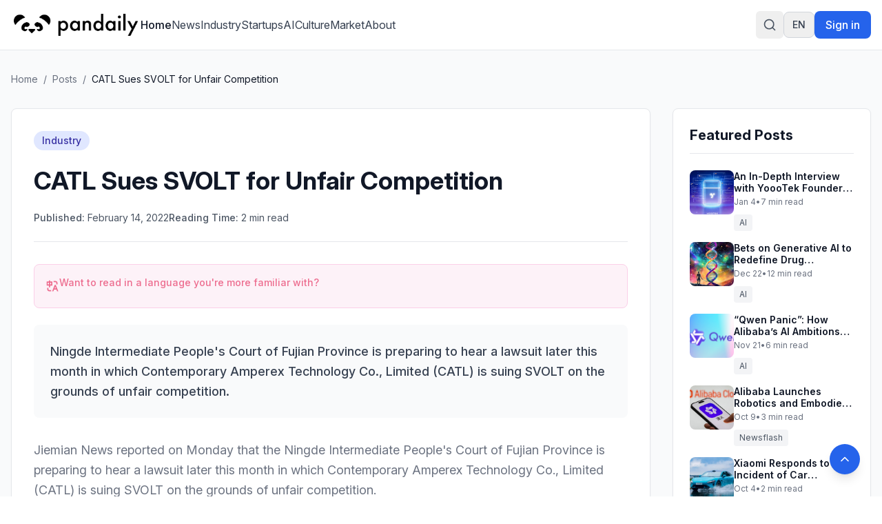

--- FILE ---
content_type: text/html
request_url: https://pandaily.com/catl-sues-svolt-for-unfair-competition/
body_size: 26944
content:
<!DOCTYPE html><html lang="en" dir="ltr"><head><meta charSet="utf-8"/><meta name="viewport" content="width=device-width, initial-scale=1"/><title>CATL Sues SVOLT for Unfair Competition - Pandaily</title><meta name="description" content="Ningde Intermediate People&#x27;s Court of Fujian Province is preparing to hear a lawsuit later this month in which Contemporary Amperex Technology Co., Limited (CATL) is suing SVOLT on the grounds of unfair competition."/><link rel="canonical" href="https://pandaily.com/catl-sues-svolt-for-unfair-competition"/><meta property="og:image" content="https://assets.pandaily.com/uploads/2022/02/Untitled-design-34.jpg"/><meta name="twitter:image" content="https://assets.pandaily.com/uploads/2022/02/Untitled-design-34.jpg"/><meta property="og:title" content="CATL Sues SVOLT for Unfair Competition"/><meta property="og:type" content="article"/><meta name="twitter:card" content="summary_large_image"/><meta name="twitter:title" content="CATL Sues SVOLT for Unfair Competition"/><meta name="twitter:description" content="Ningde Intermediate People&#x27;s Court of Fujian Province is preparing to hear a lawsuit later this month in which Contemporary Amperex Technology Co., Limited (CATL) is suing SVOLT on the grounds of unfair competition."/><link rel="stylesheet" href="/assets/tailwind-BaXTH7fR.css"/><link rel="stylesheet" href="/assets/rtl-BCOmrfRK.css"/><link rel="stylesheet" href="https://fonts.googleapis.com/css2?family=Inter:ital,opsz,wght@0,14..32,100..900;1,14..32,100..900&amp;display=swap"/><link rel="manifest" href="/seo-icons/manifest.json"/><link rel="icon" type="image/x-icon" href="/favicon.ico"/><link rel="icon" type="image/png" sizes="16x16" href="/seo-icons/favicon-16x16.png"/><link rel="icon" type="image/png" sizes="32x32" href="/seo-icons/favicon-32x32.png"/><link rel="icon" type="image/png" sizes="96x96" href="/seo-icons/favicon-96x96.png"/><link rel="apple-touch-icon" sizes="57x57" href="/seo-icons/apple-icon-57x57.png"/><link rel="apple-touch-icon" sizes="60x60" href="/seo-icons/apple-icon-60x60.png"/><link rel="apple-touch-icon" sizes="72x72" href="/seo-icons/apple-icon-72x72.png"/><link rel="apple-touch-icon" sizes="76x76" href="/seo-icons/apple-icon-76x76.png"/><link rel="apple-touch-icon" sizes="114x114" href="/seo-icons/apple-icon-114x114.png"/><link rel="apple-touch-icon" sizes="120x120" href="/seo-icons/apple-icon-120x120.png"/><link rel="apple-touch-icon" sizes="144x144" href="/seo-icons/apple-icon-144x144.png"/><link rel="apple-touch-icon" sizes="152x152" href="/seo-icons/apple-icon-152x152.png"/><link rel="apple-touch-icon" sizes="180x180" href="/seo-icons/apple-icon-180x180.png"/><link rel="msapplication-config" href="/seo-icons/browserconfig.xml"/><link rel="alternate" hrefLang="en" href="https://pandaily.com/catl-sues-svolt-for-unfair-competition/"/><link rel="alternate" hrefLang="ar" href="https://ar.pandaily.com/catl-sues-svolt-for-unfair-competition/"/><link rel="alternate" hrefLang="ko" href="https://ko.pandaily.com/catl-sues-svolt-for-unfair-competition/"/><link rel="alternate" hrefLang="es" href="https://es.pandaily.com/catl-sues-svolt-for-unfair-competition/"/><link rel="alternate" hrefLang="x-default" href="https://pandaily.com/catl-sues-svolt-for-unfair-competition/"/><meta name="theme-color" content="#2563eb"/><meta name="apple-mobile-web-app-capable" content="yes"/><meta name="apple-mobile-web-app-status-bar-style" content="default"/><meta name="apple-mobile-web-app-title" content="Pandaily"/><meta name="msapplication-TileColor" content="#2563eb"/><meta name="msapplication-TileImage" content="/seo-icons/ms-icon-144x144.png"/><script>
(function() {
  try {
    // Get theme from localStorage or system preference
    const theme = localStorage.getItem('theme');
    const systemPreference = window.matchMedia('(prefers-color-scheme: dark)').matches ? 'dark' : 'light';
    const preferredTheme = theme || systemPreference;
    
    // Apply theme to document element
    const root = document.documentElement;
    root.classList.remove('light', 'dark');
    
    if (preferredTheme === 'dark') {
      root.classList.add('dark');
    } else {
      root.classList.add('light');
    }
    
    // Store the applied theme back to localStorage to ensure consistency
    localStorage.setItem('theme', preferredTheme);
    
    // Set a data attribute to help React know what theme was applied
    root.setAttribute('data-theme', preferredTheme);
  } catch (e) {
    // Fallback to light theme if anything fails
    document.documentElement.classList.remove('dark');
    document.documentElement.classList.add('light');
    document.documentElement.setAttribute('data-theme', 'light');
  }
})();
</script><script async="" src="https://www.googletagmanager.com/gtag/js?id=G-FZLJC5WJDF"></script><script>
                  window.dataLayer = window.dataLayer || [];
                  function gtag(){dataLayer.push(arguments);}
                  gtag('js', new Date());
                  gtag('config', 'G-FZLJC5WJDF', {
                    page_path: window.location.pathname,
                  });
                </script><script>window.ENV = {"GA_MEASUREMENT_ID":"G-FZLJC5WJDF"};</script></head><body class="h-full bg-white dark:bg-gray-900 text-gray-900 dark:text-gray-100 transition-colors duration-300"><script>((STORAGE_KEY2, restoreKey) => {
    if (!window.history.state || !window.history.state.key) {
      let key2 = Math.random().toString(32).slice(2);
      window.history.replaceState({
        key: key2
      }, "");
    }
    try {
      let positions = JSON.parse(sessionStorage.getItem(STORAGE_KEY2) || "{}");
      let storedY = positions[restoreKey || window.history.state.key];
      if (typeof storedY === "number") {
        window.scrollTo(0, storedY);
      }
    } catch (error2) {
      console.error(error2);
      sessionStorage.removeItem(STORAGE_KEY2);
    }
  })("positions", null)</script><link rel="modulepreload" href="/assets/entry.client-B7sKhcE-.js"/><link rel="modulepreload" href="/assets/jsx-runtime-0DLF9kdB.js"/><link rel="modulepreload" href="/assets/index-Dsk5OEAb.js"/><link rel="modulepreload" href="/assets/components-Bnv698gZ.js"/><link rel="modulepreload" href="/assets/button-BipZKh9Z.js"/><link rel="modulepreload" href="/assets/analytics.client-bPp4IVyd.js"/><link rel="modulepreload" href="/assets/link-utils-BtWZo6MH.js"/><link rel="modulepreload" href="/assets/arrow-right-C2-2FYTw.js"/><link rel="modulepreload" href="/assets/PandailyProLogo-CrFpZy5r.js"/><link rel="modulepreload" href="/assets/external-link-B-iXhpzj.js"/><link rel="modulepreload" href="/assets/auth.client-_arFDVJW.js"/><link rel="modulepreload" href="/assets/root-FcPes_es.js"/><link rel="modulepreload" href="/assets/featured-image-v-I02BlN.js"/><link rel="modulepreload" href="/assets/_slug-Dgh7kvE6.js"/><script>window.__remixContext = {"basename":"/","future":{"v3_fetcherPersist":true,"v3_relativeSplatPath":true,"v3_throwAbortReason":true,"v3_routeConfig":false,"v3_singleFetch":true,"v3_lazyRouteDiscovery":true,"unstable_optimizeDeps":false},"isSpaMode":false};window.__remixContext.stream = new ReadableStream({start(controller){window.__remixContext.streamController = controller;}}).pipeThrough(new TextEncoderStream());</script><script type="module" async="">;
import * as route0 from "/assets/root-FcPes_es.js";
import * as route1 from "/assets/_slug-Dgh7kvE6.js";
window.__remixManifest = {
  "entry": {
    "module": "/assets/entry.client-B7sKhcE-.js",
    "imports": [
      "/assets/jsx-runtime-0DLF9kdB.js",
      "/assets/index-Dsk5OEAb.js",
      "/assets/components-Bnv698gZ.js"
    ],
    "css": []
  },
  "routes": {
    "root": {
      "id": "root",
      "path": "",
      "hasAction": false,
      "hasLoader": true,
      "hasClientAction": false,
      "hasClientLoader": false,
      "hasErrorBoundary": true,
      "module": "/assets/root-FcPes_es.js",
      "imports": [
        "/assets/jsx-runtime-0DLF9kdB.js",
        "/assets/index-Dsk5OEAb.js",
        "/assets/components-Bnv698gZ.js",
        "/assets/button-BipZKh9Z.js",
        "/assets/analytics.client-bPp4IVyd.js",
        "/assets/link-utils-BtWZo6MH.js",
        "/assets/arrow-right-C2-2FYTw.js",
        "/assets/PandailyProLogo-CrFpZy5r.js",
        "/assets/external-link-B-iXhpzj.js",
        "/assets/auth.client-_arFDVJW.js"
      ],
      "css": []
    },
    "routes/$slug": {
      "id": "routes/$slug",
      "parentId": "root",
      "path": ":slug",
      "hasAction": false,
      "hasLoader": true,
      "hasClientAction": false,
      "hasClientLoader": false,
      "hasErrorBoundary": false,
      "module": "/assets/_slug-Dgh7kvE6.js",
      "imports": [
        "/assets/jsx-runtime-0DLF9kdB.js",
        "/assets/link-utils-BtWZo6MH.js",
        "/assets/featured-image-v-I02BlN.js",
        "/assets/index-Dsk5OEAb.js",
        "/assets/analytics.client-bPp4IVyd.js",
        "/assets/components-Bnv698gZ.js"
      ],
      "css": []
    },
    "routes/_index": {
      "id": "routes/_index",
      "parentId": "root",
      "index": true,
      "hasAction": false,
      "hasLoader": true,
      "hasClientAction": false,
      "hasClientLoader": false,
      "hasErrorBoundary": false,
      "module": "/assets/_index-CEkdfUnC.js",
      "imports": [
        "/assets/jsx-runtime-0DLF9kdB.js",
        "/assets/featured-image-v-I02BlN.js",
        "/assets/card-CvU3QKoc.js",
        "/assets/button-BipZKh9Z.js",
        "/assets/index-Dsk5OEAb.js",
        "/assets/link-utils-BtWZo6MH.js",
        "/assets/PandailyProLogo-CrFpZy5r.js",
        "/assets/components-Bnv698gZ.js",
        "/assets/arrow-right-C2-2FYTw.js"
      ],
      "css": []
    }
  },
  "url": "/assets/manifest-6b230c1f.js",
  "version": "6b230c1f"
};
window.__remixRouteModules = {"root":route0,"routes/$slug":route1};

import("/assets/entry.client-B7sKhcE-.js");</script></body></html><!--$--><script>window.__remixContext.streamController.enqueue("[{\"_1\":2,\"_561\":-5,\"_562\":-5},\"loaderData\",{\"_3\":4,\"_310\":311},\"root\",{\"_5\":-5,\"_6\":7,\"_8\":9,\"_16\":17,\"_306\":307},\"user\",\"language\",\"en\",\"languageConfig\",{\"_10\":7,\"_11\":12,\"_13\":14,\"_15\":-5},\"code\",\"name\",\"English\",\"dir\",\"ltr\",\"subdomain\",\"translations\",{\"_18\":19,\"_30\":31,\"_56\":57,\"_76\":77,\"_28\":100,\"_127\":128,\"_139\":140,\"_92\":162,\"_170\":171,\"_82\":176,\"_198\":199,\"_22\":204},\"header\",{\"_20\":21,\"_22\":23,\"_24\":25,\"_26\":27,\"_28\":29},\"home\",\"Home\",\"about\",\"About\",\"signIn\",\"Sign in\",\"signOut\",\"Sign out\",\"search\",\"Search\",\"footer\",{\"_32\":33,\"_34\":35,\"_36\":37,\"_38\":39,\"_40\":41,\"_42\":43,\"_44\":45,\"_46\":47,\"_48\":49,\"_50\":51,\"_52\":53,\"_54\":55},\"tagline\",\"Everything about China's Innovation\",\"description\",\"Pandaily is a tech media based in Beijing. Our mission is to deliver premium content and contextual insights on China's technology scene to the worldwide tech community.\",\"aboutUs\",\"About Us\",\"joinUs\",\"Join Us\",\"contactUs\",\"Contact Us\",\"writeForUs\",\"Write for Us\",\"donateToUs\",\"Donate To Us\",\"partnership\",\"Partnership\",\"trade\",\"Trade\",\"techBuzzChina\",\"TechBuzz China\",\"backToTop\",\"Back to top\",\"copyright\",\"© 2017 - {{year}} Pandaily. All rights reserved.\",\"categories\",{\"_58\":59,\"_60\":61,\"_62\":63,\"_64\":65,\"_66\":67,\"_68\":69,\"_70\":71,\"_72\":73,\"_74\":75},\"news\",\"News\",\"industry\",\"Industry\",\"startups\",\"Startups\",\"ai\",\"AI\",\"culture\",\"Culture\",\"market\",\"Market\",\"gadgets\",\"Gadgets\",\"auto\",\"Auto\",\"gaming\",\"Gaming\",\"common\",{\"_78\":79,\"_80\":81,\"_82\":83,\"_84\":85,\"_86\":87,\"_88\":89,\"_90\":91,\"_92\":93,\"_94\":95,\"_96\":97,\"_98\":99},\"readMore\",\"Read more\",\"loading\",\"Loading...\",\"error\",\"Error\",\"notFound\",\"Not found\",\"goBack\",\"Go back\",\"share\",\"Share\",\"enterHere\",\"Enter here\",\"posts\",\"Posts\",\"previous\",\"Previous\",\"next\",\"Next\",\"minRead\",\"min read\",{\"_101\":102,\"_103\":104,\"_105\":106,\"_107\":108,\"_109\":110,\"_119\":120,\"_121\":122,\"_123\":124,\"_125\":126},\"placeholder\",\"Search articles, categories, tags...\",\"searching\",\"Searching...\",\"close\",\"Close search\",\"tipsTitle\",\"Search Tips:\",\"tips\",{\"_111\":112,\"_113\":114,\"_115\":116,\"_117\":118},\"autoSearch\",\"Search is performed automatically as you type\",\"exactPhrase\",\"Use quotes for exact phrases: \\\"artificial intelligence\\\"\",\"searchScope\",\"Search works across article titles, content, categories, and tags\",\"closeShortcut\",\"to close\",\"noResults\",\"No results found for \\\"{{query}}\\\"\",\"noResultsHint\",\"Try adjusting your search terms or browse our categories\",\"resultsCount\",\"Found {{count}} result for \\\"{{query}}\\\"\",\"resultsCount_plural\",\"Found {{count}} results for \\\"{{query}}\\\"\",\"category\",{\"_129\":130,\"_131\":132,\"_133\":134,\"_135\":136,\"_137\":138},\"title\",\"Category\",\"showing\",\"Showing {{count}} of {{total}} posts in this category\",\"noPosts\",\"No posts found in this category\",\"noPostsDescription\",\"This category doesn't have any published posts yet.\",\"browseAllPosts\",\"Browse All Posts\",\"homepage\",{\"_141\":142,\"_143\":144,\"_145\":146,\"_147\":148,\"_149\":150,\"_151\":152,\"_153\":154,\"_155\":156},\"featuredStory\",\"Featured Story\",\"featuredNews\",\"Featured News\",\"exploreByCategory\",\"Explore by Category\",\"latestNews\",\"Latest News\",\"exploreAllNews\",\"Explore All News\",\"noMorePosts\",\"No more posts to load\",\"loadingMore\",\"Loading more news...\",\"newsletter\",{\"_157\":158,\"_34\":159,\"_160\":161},\"stayUpdated\",\"Stay Updated\",\"Get the latest China tech news delivered to your inbox\",\"subscribe\",\"Subscribe to Newsletter\",{\"_163\":164,\"_131\":165,\"_133\":166,\"_135\":167,\"_94\":95,\"_96\":97,\"_168\":169},\"allPosts\",\"All Posts\",\"Showing {{count}} of {{total}} posts\",\"No posts found\",\"Check back later for new content.\",\"backToAllPosts\",\"Back to All Posts\",\"tag\",{\"_129\":172,\"_131\":173,\"_133\":174,\"_135\":175},\"Tag\",\"Showing {{count}} of {{total}} posts with this tag\",\"No posts with this tag\",\"This tag does not have any published posts yet.\",{\"_177\":178,\"_182\":183,\"_186\":187,\"_190\":191,\"_192\":193,\"_194\":195,\"_196\":197},\"404\",{\"_129\":179,\"_180\":181},\"Page Not Found\",\"message\",\"The page you're looking for doesn't exist or has been moved. Let's get you back on track!\",\"500\",{\"_129\":184,\"_180\":185},\"Server Error\",\"Our servers are having a moment. Our team has been notified and is working to fix this.\",\"general\",{\"_129\":188,\"_180\":189},\"Oops! Something went wrong\",\"We're sorry, but something unexpected happened. Please try again.\",\"backToHome\",\"Back to Home\",\"tryAgain\",\"Try Again\",\"funTitle\",\"Don't worry, this happens to the best of us!\",\"funMessage\",\"While you're here, why not explore our latest articles on China's tech scene? We have amazing insights waiting for you on our homepage.\",\"meta\",{\"_129\":200,\"_34\":201,\"_202\":203},\"Pandaily - China Tech News, AI \u0026 Electric Vehicle Insights\",\"Premier English-language source for Chinese technology news, AI breakthroughs, and electric vehicle developments. Deep insights from Beijing's tech landscape for the global community.\",\"keywords\",\"China tech news, Chinese technology, AI news China, electric vehicles China, Chinese startups, fintech China, Pandaily, TechBuzz China podcast\",{\"_198\":205,\"_209\":210,\"_220\":221,\"_234\":235,\"_281\":282,\"_298\":299},{\"_129\":206,\"_34\":207,\"_202\":208},\"About Pandaily - Premier China Tech News \u0026 Insights\",\"Learn about Pandaily, Beijing's premier English-language media company delivering contextual insights on Chinese technology, business, and innovation to the global community.\",\"Pandaily, China tech news, Chinese technology, TechBuzz China podcast, DecodeChina, Pandata, China business insights\",\"hero\",{\"_129\":211,\"_212\":213,\"_214\":215,\"_216\":217,\"_218\":219},\"About Pandaily\",\"subtitle\",\"Beijing's premier English-language media company delivering contextual insights on Chinese technology, business, and innovation to the global community.\",\"location\",\"Beijing, China\",\"globalAudience\",\"Global Audience\",\"millionsReached\",\"Millions Reached\",\"whoWeAre\",{\"_129\":222,\"_34\":223,\"_224\":225},\"Who We Are\",\"Pandaily is a Beijing-based media company equipped with a deep understanding of China's technology landscape and the unicorns that drive its innovation. Our mission is to deliver premium content with contextual insights on Chinese technology, business, sports, and culture to the worldwide community.\",\"stats\",{\"_226\":227,\"_228\":229,\"_230\":231,\"_232\":233},\"productLines\",\"Product Lines\",\"reach\",\"Reach\",\"podcast\",\"Podcast\",\"events\",\"Events\",\"whatWeDo\",{\"_129\":236,\"_212\":237,\"_238\":239,\"_252\":253,\"_267\":268},\"What We Do\",\"Pandaily operates three core product lines designed to bridge the gap between China's dynamic tech ecosystem and the global community.\",\"onlineContent\",{\"_129\":240,\"_241\":242,\"_230\":245,\"_248\":249},\"Online English Content\",\"pandaily\",{\"_129\":243,\"_34\":244},\"Pandaily.com\",\"Our website publishes English content on industrial insights, tech company moves, product reviews, and cultural pieces with a focus on North American and Asian readers.\",{\"_129\":246,\"_34\":247},\"TechBuzz China Podcast\",\"Weekly insights from China experts Rui Ma \u0026 Ying-Ying Lu, uncovering unique perspectives on Chinese tech news that don't make it into English coverage.\",\"video\",{\"_129\":250,\"_34\":251},\"Pandaily Video Series\",\"In-depth reviews of smart devices and insider exploration of China's tech scene for all technology enthusiasts.\",\"community\",{\"_129\":254,\"_255\":256},\"Community Connection\",\"decodeChina\",{\"_129\":257,\"_34\":258,\"_259\":260},\"DecodeChina\",\"A one-week intensive immersion into China's tech scene, occurring bi-monthly to broaden participants' understanding through:\",\"items\",{\"_261\":262,\"_263\":264,\"_265\":266},\"visits\",\"Company visits and networking\",\"courses\",\"Pandaily-designed courses\",\"workshops\",\"Workshops and cultural excursions\",\"data\",{\"_129\":269,\"_270\":271},\"Data Service\",\"pandata\",{\"_129\":272,\"_34\":273,\"_259\":274},\"Pandata\",\"A comprehensive database containing information on China's most influential tech companies, including:\",{\"_275\":276,\"_277\":278,\"_279\":280},\"overviews\",\"Company overviews\",\"biographies\",\"Executive team biographies\",\"stories\",\"Origin stories and developments\",\"byTheNumbers\",{\"_129\":283,\"_34\":284,\"_224\":285},\"By the Numbers\",\"As one of the most popular sources for the international community to learn about China, Pandaily has reached millions around the globe. Though our subscribers hail from all corners of the world, our goal is persistent: to break through the language barrier and strengthen our readers' understanding of China.\",{\"_286\":287,\"_288\":289,\"_290\":291,\"_292\":293,\"_294\":295,\"_296\":297},\"millions\",\"Millions\",\"millionsLabel\",\"Global Readers Reached\",\"weekly\",\"Weekly\",\"weeklyLabel\",\"Podcast Episodes\",\"global\",\"Global\",\"globalLabel\",\"Subscriber Community\",\"cta\",{\"_129\":300,\"_34\":301,\"_302\":303,\"_304\":305},\"Join Our Community\",\"Stay connected with China's evolving tech landscape through our comprehensive coverage and expert insights.\",\"readLatestNews\",\"Read Latest News\",\"listenToPodcast\",\"Listen to Podcast\",\"ENV\",{\"_308\":309},\"GA_MEASUREMENT_ID\",\"G-FZLJC5WJDF\",\"routes/$slug\",{\"_312\":313,\"_372\":373,\"_6\":7},\"post\",{\"_314\":315,\"_129\":316,\"_317\":318,\"_319\":320,\"_321\":322,\"_323\":324,\"_325\":326,\"_327\":328,\"_329\":330,\"_331\":332,\"_6\":7,\"_333\":334,\"_335\":-5,\"_336\":337,\"_338\":339,\"_56\":340,\"_346\":347,\"_364\":-5,\"_365\":-5,\"_366\":367,\"_368\":369,\"_370\":371},\"documentId\",\"qx8jw7553bmbvtv4x84puxm5\",\"CATL Sues SVOLT for Unfair Competition\",\"slug\",\"catl-sues-svolt-for-unfair-competition\",\"excerpt\",\"Ningde Intermediate People's Court of Fujian Province is preparing to hear a lawsuit later this month in which Contemporary Amperex Technology Co., Limited (CATL) is suing SVOLT on the grounds of unfair competition.\",\"content\",\"\u003c!-- wp:paragraph {\\\"dropCap\\\":true} --\u003e\\n\u003cp class=\\\"has-drop-cap\\\"\u003e\u003ca href=\\\"https://www.jiemian.com/article/7099346.html\\\"\u003eJiemian News\u003c/a\u003e reported on Monday that the Ningde Intermediate People's Court of Fujian Province is preparing to hear a lawsuit later this month in which Contemporary Amperex Technology Co., Limited (CATL) is suing SVOLT on the grounds of unfair competition.\u003c/p\u003e\\n\u003c!-- /wp:paragraph --\u003e\\n\\n\u003c!-- wp:paragraph --\u003e\\n\u003cp\u003eThe defendants in this case also include Wuxi Tianhong Enterprise Management Consulting Co., Ltd. and Baoding Yixin Consulting Service Co., Ltd.\u003c/p\u003e\\n\u003c!-- /wp:paragraph --\u003e\\n\\n\u003c!-- wp:paragraph --\u003e\\n\u003cp\u003eAccording to several court judgments, from 2018 to 2019, nine former CATL employees joined Wuxi Tianhong and Baoding Yixin respectively to provide services for SVOLT, a competitor of CATL. The court decided that the two companies are related parties of SVOLT.\u003c/p\u003e\\n\u003c!-- /wp:paragraph --\u003e\\n\\n\u003c!-- wp:paragraph --\u003e\\n\u003cp\u003eDuring their tenure at CATL, the nine employees served as chief engineers, manufacturing engineers, and marketing specialists. CATL believes that these nine people violated the agreement the company had signed with them, thus requiring them to pay damages of 1 million yuan\u0026nbsp;($157,356).\u003c/p\u003e\\n\u003c!-- /wp:paragraph --\u003e\\n\\n\u003c!-- wp:paragraph --\u003e\\n\u003cp\u003eCATL and SVOLT are both engaged in the manufacturing power batteries for electric vehicles (EVs). According to statistics provided by SNE, a Korean market research institution, CATL held a market share of 32.6% in the global power battery industry last year, ranking first in the world for five consecutive years, while SVOLT entered top ten with a market share of only 1%.\u003c/p\u003e\\n\u003c!-- /wp:paragraph --\u003e\\n\\n\u003c!-- wp:paragraph --\u003e\\n\u003cp\u003eSVOLT was formerly known as Battery Unit of Great Wall Motors. In 2018, SVOLT broke away from Great Wall Motors and began operating on its own. The company has recently completed the first steps to go public and plans to enter the capital market soon.\u003c/p\u003e\\n\u003c!-- /wp:paragraph --\u003e\\n\\n\u003c!-- wp:paragraph --\u003e\\n\u003cp\u003eIn addition to SVOLT, CATL had previously filed lawsuits against competitors JiangSu Tafel New Energy and China Aviation Lithium Battery Technology Co., Ltd. (CALB), claiming that the other parties had infringed upon their battery technology patents.\u003c/p\u003e\\n\u003c!-- /wp:paragraph --\u003e\\n\\n\u003c!-- wp:paragraph --\u003e\\n\u003cp\u003e\u003cstrong\u003eSEE ALSO: \u003ca href=\\\"https://pandaily.com/catl-and-eve-to-mass-produce-tesla-designed-4680-battery-in-2022/\\\"\u003eCATL and EVE to Mass Produce Tesla-Designed 4680 Battery in 2022\u003c/a\u003e\u003c/strong\u003e\u003c/p\u003e\\n\u003c!-- /wp:paragraph --\u003e\\n\\n\u003c!-- wp:paragraph --\u003e\\n\u003cp\u003eThe case of CATL and JiangSu Tafel New Energy was settled last year and saw JiangSu Tafel New Energy pay more than 23.3 million yuan in compensation to CATL. The results of the patent lawsuit between CATL and CALB have not yet been announced.\u003c/p\u003e\\n\u003c!-- /wp:paragraph --\u003e\",\"publishedDate\",\"2022-02-14T20:47:06.000Z\",\"featured\",false,\"viewCount\",0,\"readingTime\",2,\"status\",\"draft\",\"originalWordPressId\",93395,\"featuredImage\",\"featuredImageUrl\",\"https://assets.pandaily.com/uploads/2022/02/Untitled-design-34.jpg\",\"gallery\",[],[341],{\"_314\":342,\"_11\":61,\"_317\":60,\"_343\":344,\"_34\":345},\"g4fec3qxgdgpnifg4f4r7n0q\",\"color\",\"#000000\",\"\",\"tags\",[348,352,356,360],{\"_314\":349,\"_11\":350,\"_317\":350,\"_343\":351,\"_34\":345},\"gu4g6d014inwcgo92qpqlzh1\",\"lawsuit\",\"#6366f1\",{\"_314\":353,\"_11\":354,\"_317\":355,\"_343\":351,\"_34\":345},\"v4nqxnl0fslh48kipalr2147\",\"svolt energy technology\",\"svolt-energy-technology\",{\"_314\":357,\"_11\":358,\"_317\":359,\"_343\":351,\"_34\":345},\"u4shcev64w2v3v8tvlgrq0n0\",\"*CATL\",\"catl-2\",{\"_314\":361,\"_11\":362,\"_317\":363,\"_343\":351,\"_34\":345},\"dz69oku6j7jzyj303whuf6v4\",\"unfair competition\",\"unfair-competition\",\"seo\",\"externalVideo\",\"createdAt\",\"2025-06-24T22:25:03.166Z\",\"updatedAt\",\"2025-06-24T23:45:49.594Z\",\"publishedAt\",\"2025-06-24T23:45:49.632Z\",\"featuredPosts\",[374,422,469,503,537],{\"_314\":375,\"_129\":376,\"_317\":377,\"_319\":378,\"_321\":379,\"_323\":380,\"_325\":381,\"_327\":328,\"_329\":382,\"_331\":383,\"_6\":7,\"_333\":-5,\"_335\":384,\"_336\":-5,\"_56\":395,\"_346\":398,\"_364\":-5,\"_365\":-5,\"_366\":419,\"_368\":420,\"_370\":421},\"m2ls6jkk0pyidxc7zympvyt4\",\"An In-Depth Interview with YoooTek Founder Xiao Ruizhe\",\"an-in-depth-interview-with-yooo-tek-founder-xiao-ruizhe\",\"In an era defined by constant notifications and information overload, startup YoooTek is attempting a softer, more human-centered approach to technology.\",\"In an era defined by constant notifications and information overload, startup YoooTek is attempting a softer, more human-centered approach to technology. Rooted in the engineering and robotics foundation of publicly listed company [Yijiahe](https://en.yijiahe.com/) (603666.SH), YoooTek is built around a simple but ambitious idea: **technology should help people feel seen, understood, and supported.**\\n\\nThat philosophy takes concrete form in YoooTek’s first product, AI ONE—a compact AI device that magnetically attaches to the back of a smartphone. Rather than functioning as yet another screen or app, AI ONE acts as a physical switch for “information minimalism.” Paired with its companion app, it creates a buffer between users and their phones, redefining how information is received, filtered, and prioritized.\\n\\n![AI ONE.jpg](https://cms-image.pandaily.com/AI_ONE_fb41e17b34.jpg)\\n\\nAI ONE combines two core functions. The first is notification curation, designed to filter noise from constant message streams. Instead of confronting users with endless unread badges, the device distills what truly matters and signals urgency through a simple light—if it doesn’t light up, the message can wait. The second function, called “Flash Insight,” serves as a lightweight external memory. Users can record short voice notes at any moment, which AI automatically organizes into structured notes or to-do items—no screens, no apps, no friction.\\n\\nBehind AI ONE is YoooTek’s deep integration of multimodal perception, natural language understanding, and emotional computation. Drawing on years of robotics and intelligent systems experience, the team has developed technologies that not only interpret what users say, but how they say it—quietly embedding complex AI beneath a calm, non-intrusive interface.\\n\\nIn the following interview, YoooTek founder Xiao Ruizhe explains why selling a product is ultimately about shaping user mindset, why AI ONE had to be hardware rather than software, and why restraint—not novelty—is the key to building meaningful AI products.\\n\\n![AI ONE founder.png](https://cms-image.pandaily.com/AI_ONE_founder_5051f7483d.png)\\n\\n## Q\u0026A\\n\\n### Q: You’ve said that “selling a product is essentially selling a state of mind.” What do you mean by that?\\n\\n**Xiao Ruizhe:** I believe selling a product is fundamentally about selling a state of mind. Consumers do not make purchasing decisions based on specifications, but on their identification with a particular way of life or sense of self. What ultimately matters is not the feature set itself, but what owning that product represents to the user. When someone decides to buy it, they are also making a statement about who they are and how they want to live. That’s why, when defining a product, the first question shouldn’t be about functionality, but about why someone would want it in their life in the first place.\\n\\n### Q: Why did you decide to build a consumer-facing product at Yijiahe?\\n\\n**Xiao:** On one hand, Yijiahe wanted to explore consumer products. On the other hand, I was already thinking about doing something consumer-facing that deeply integrates AI. When we first met, we didn’t rush into discussing what to build. For me, finding the right partners matters more than deciding on the product itself. If people are aligned in how they think and how they work, the product direction will eventually emerge.\\n\\n### Q: Why did you almost completely abandon the first product concept?\\n\\n**Xiao:** The first version was closer to a large AI toy. Technically, it incorporated various sensors and components, but we hadn’t answered a fundamental question: what actually defines a good AI product? If you don’t understand that, the product inevitably relies on novelty. Once the novelty wears off, there’s nothing left. That’s why I chose to delay the launch rather than push something out prematurely.\\n\\n### Q: What changed your understanding of companion-style AI products?\\n\\n**Xiao:** I gradually realized that language itself is an extremely low-bandwidth form of interaction. Real human interaction is high-context—it constantly adapts through expressions, emotions, and subtle behavioral cues. If an AI companion cannot read context, it’s almost impossible for it to work well. Pure conversation, by itself, is not enough to create a meaningful sense of companionship.\\n\\n### Q: Is that why emotion recognition and visual perception became so important to you?\\n\\n**Xiao:** Yes. Micro-expressions are a core part of how humans read each other, and from a technical standpoint that means high-frame-rate visual perception. Without enough contextual data, the experience simply breaks down. If the system cannot perceive subtle emotional changes, it will always respond in a shallow or inappropriate way. These valuable explorations will gradually take shape in our future products.\\n\\n### Q: Bringing it back to AI ONE—what problem does it fundamentally solve?\\n\\n**Xiao:** At its core, AI One is designed to address information overload. We want to place a physical buffer between users and their phones. The idea is simple: if the light doesn’t turn on, you don’t need to check your phone. That single signal allows people to regain focus without constantly second-guessing whether they’re missing something important.\\n\\n### Q: Why did this have to be a hardware product instead of an app?\\n\\n**Xiao:** There are two reasons. The first is system-level constraints. The second is logic. You can’t claim to help users filter information while still forcing them to see everything on their screens. That contradiction only disappears when there’s a separate physical layer that takes over part of the decision-making process.\\n\\n### Q: Why did you choose light as the primary interaction mechanism?\\n\\n**Xiao:** We ruled out sound because most phones are kept on silent. We also ruled out vibration, because when a device is attached to a phone, you can’t tell which one is vibrating. Light turned out to be the most restrained and effective option—it delivers information without demanding attention.\\n\\n### Q: Why limit voice recording to 60 seconds?\\n\\n**Xiao:** Because we don’t want to become a meeting tool. Once you allow long recordings, the product starts drifting toward professional software. AI ONE is meant to be a personal, always-with-you assistant—something lightweight enough to fit naturally into everyday life.\\n\\n### Q: Why was it so important to price AI ONE in the hundred-yuan range?\\n\\n**Xiao:** At this price point, decision friction drops to its lowest level. Users don’t overthink the purchase. For me, it matters more that AI ONE becomes a foundational product—one that can enter as many people’s lives as possible and allow the broader public to experience a new form of AI-driven interaction and convenience—than optimizing short-term hardware margins.\\n\\n### Q: How do you approach user data and privacy?\\n\\n**Xiao:** There is a hard line we won’t cross: we will never sell user data to third parties. Once you cross that line, you lose your foundation. Trust is the only reason users are willing to let AI into their daily lives, and that trust collapses instantly if data becomes a commodity. But promises alone are not enough. To address users’ concerns about security, we developed a novel data-asset ownership architecture—the Glass-Box Trusted Privacy Computing Architecture. Its core logic is a shift from trust based on promises to trust verified by architecture.\\n\\n### Q: How do you view recent AI phone experiments like ByteDance’s?\\n\\n**Xiao:** They’re interesting demos, but not restrained enough. If you break existing commercial rules, something may work in the short term, but the ecosystem will eventually push back. Sustainable products have to innovate within rules, not by ignoring them. Our path is different from theirs. We pursue sustainable innovation within existing ecosystems and rules, rather than disrupting or breaking them. One advantage of this approach is that ecosystem players built up over many years can become partners who move forward alongside us.\\n\\n### Q: Looking five or ten years ahead, what defines success for you?\\n\\n**Xiao:** If we’re still alive, that’s success. If you don’t survive, nothing else really matters. In an industry that changes this fast, longevity is the only proof that your direction was right.\",\"2026-01-04T14:35:34.909Z\",true,7,\"published\",{\"_314\":385,\"_386\":387,\"_388\":345,\"_389\":390,\"_391\":392,\"_393\":394},\"dmmw8v2daslaeefp76dtfco1\",\"url\",\"https://cms-image.pandaily.com/IMG_0598_566b8573c8.JPG\",\"alternativeText\",\"caption\",\"YoooTek AI One\",\"width\",2730,\"height\",1535,[396],{\"_314\":397,\"_11\":65,\"_317\":64,\"_343\":344,\"_34\":345},\"ou7tkn9cq6eba9jr68hqiwch\",[399,403,407,411,415],{\"_314\":400,\"_11\":401,\"_317\":402,\"_343\":351,\"_34\":-5},\"nb97mhajkwkyfyoybduz225y\",\"Yijiahe\",\"yijiahe\",{\"_314\":404,\"_11\":405,\"_317\":406,\"_343\":351,\"_34\":-5},\"adtw7uiflf4yiigny2dgrb2r\",\"YoooTek\",\"yooo-tek\",{\"_314\":408,\"_11\":409,\"_317\":410,\"_343\":351,\"_34\":345},\"cioqpkdtdi1m78uxfpyrckvh\",\"Artificial Intelligence\",\"artificial-intelligence\",{\"_314\":412,\"_11\":413,\"_317\":414,\"_343\":351,\"_34\":345},\"ejpm9snjpxhw17gfjgugw1qx\",\"Chinese Brands\",\"chinese-brands\",{\"_314\":416,\"_11\":417,\"_317\":418,\"_343\":351,\"_34\":-5},\"qj8wznxhxz877vp5stkozhua\",\"Technologies\",\"technologies-1\",\"2026-01-04T13:13:29.118Z\",\"2026-01-04T14:35:34.689Z\",\"2026-01-04T14:35:34.822Z\",{\"_314\":423,\"_129\":424,\"_317\":425,\"_319\":426,\"_321\":427,\"_323\":428,\"_325\":381,\"_327\":328,\"_329\":429,\"_331\":383,\"_6\":7,\"_333\":-5,\"_335\":430,\"_336\":-5,\"_56\":435,\"_346\":441,\"_364\":-5,\"_365\":-5,\"_366\":466,\"_368\":467,\"_370\":468},\"e31oem9rg7p06lj5agyg97pd\",\"Bets on Generative AI to Redefine Drug Discovery——IntelliGenAI and Their Foundation Model Approach \",\"bets-on-generative-ai-to-redefine-drug-discovery-intelli-gen-ai-and-their-foundation-model-approach\",\"IntelliGenAI's IntelliFold foundation model represents a promising breakthrough in generative AI for structural biology, achieving performance comparable to or surpassing AlphaFold 3, with controllable features poised to accelerate drug discovery and redefine scientific research paradigms.\",\"For decades, new drug development has been constrained by the notorious “double ten” rule: a 10-year timeline, $1 billion in costs, and barely a 10% success rate for bringing a new therapy to market. A newly founded Generative science startup, IntelliGenAI, believes it can upend that paradigm. By leveraging cutting-edge generative AI in structural biology, IntelliGenAI aims to dramatically accelerate drug discovery and improve success odds. The company recently closed an angel funding round reportedly in the “tens of millions of US dollars” to advance its technology and is gearing up for growth.\\n\\n### Merging Structural Biology with Generative AI\\n\\nIntelliFold’s（which is the foundation model released by the company ） core innovation is a generative AI model for 3D biomolecular structure prediction. In essence, the startup has built a large-scale “base model” akin to DeepMind’s AlphaFold-3, but with broader capabilities tailored for drug R\u0026D like affinity and allosteric site. The IntelliFold model can predict how different biological molecules – proteins, DNA/RNA, small-molecule drugs, ions, etc. – interacts with each other in three-dimensional space with high precision. According to a early version open technical report from the company, IntelliFold’s performance on key protein-structure benchmarks is on par with Google DeepMind’s latest AlphaFold 3, and the latest Pro version of the model has already been shown to comprehensively surpass AF-3 on public test datasets. This means the model not only computes protein folding, but can also anticipate binding conformations and even estimate binding affinity between a protein and a prospective drug molecule – a crucial metric for virtual screening .\\n\\nA major feature of IntelliFold’s system is its controllability. By applying lightweight, trainable adapters, the base model can be guided toward specific tasks . For example, it can focus on predicting allosteric conformational changes – the subtle shape shifts a protein undergoes when a molecule binds to a distant site – without losing accuracy on the primary conformation . “Given a specific protein sequence, the IntelliFold model can predict its binding conformation and mode with a small molecule,” explains Ronald Sun, president of the company, highlighting a key capability that addresses a clear market need in drug discovery. Beyond structure alone, the model can output an affinity value for the binding, potentially boosting the efficiency and accuracy of drug screening by orders of magnitude. These advances provide pharmaceutical researchers with a powerful tool to design and evaluate new therapeutic molecules far more efficiently than before.\\n\\nThe IntelliFold platform was developed in-house by the startup IntelliGenAI, which was initiated by 2 college mates in late 2024 amid a surge of interest in generative AI ventures . Ronald Sun, IntelliFold’s President, is a former tech venture investor who spent years backing frontier technology projects to win before deciding to build one himself . The chief scientist, Siqi Sun, is a Fudan University researcher who previously worked at Microsoft’s headquarter research labs in Seattle , specializing in advanced large-language models for years after won \\\"SOTA\\\" in structure prediction on CASP12(Critical Assessment of Structure Prediction, 2016) . The larger founding team’s uncommon mix of AI expertise and structural biology know-how enabled them to create a sophisticated prediction model from the ground up, rather than just wrapping existing tools. Most team members have dual backgrounds in computational biology and deep learning, which Ronald notes was critical for developing their own large model for scientific research. An early version of IntelliFold’s server has already been made available to collaborators and testers, showcasing the technology’s potential in real-world drug discovery projects.\\n\\n### “Generative Science” – A New Research Paradigm\\n\\nIntelliFold’s approach exemplifies what Ronald Sun calls “generative science” – applying generative AI to scientific discovery in ways that fundamentally differ from the traditional research paradigm. For centuries, science has advanced through the painstaking process of formulating theories, deriving equations, and experimentally verifying each step . In drug development, for instance, researchers normally must identify a biological target, design a molecule, and iteratively test and tweak hypotheses in the lab. Generative AI offers a radically different path: instead of explicitly mapping out every molecular interaction with first-principles physics and chemistry, the AI model is trained on massive datasets of sequences, structures, and experimental results. It can then directly generate plausible solutions or predictions, even without a perfect human understanding of every mechanism .\\n\\nAccording to Ronald, this data-driven generative method can yield outcomes that are “relatively accurate(compared with ground truths), but absolutely faster and broader” in scope compared to traditional techniques. In other words, a well-trained model might not explain why a particular protein folds or binds the way it does, but it can predict what will happen much more quickly and across vastly more possibilities than any lab could test manually, and is currently one of the most effective and leading approaches for tackling harder and more complex binding problems, such as so-called undruggable targets. The true dawn of this generative science approach was marked by DeepMind’s AlphaFold2, which in 2020 solved the decades-old problem of predicting protein 3D structures from amino acid sequences . AlphaFold3 (announced in 2024) extended that capability to model interactions between proteins and other molecules like nucleic acids, small compounds, and even antibodies  – opening the door for AI to guide drug discovery in a meaningful way.\\n\\nNow, startups like IntelliFold are pushing this trend further. “We’re seeing a potential shift in the first principles of scientific research,” Ronald says of the generative AI wave. “For the first time, it may be possible to expand human scientific knowledge ten times faster and broader, even without fully interpretable models for every step.” Ronald expects that harnessing AI in this way could boost research efficiency by at least an order of magnitude and allow scientists to explore options that were previously infeasible. In the pharmaceutical context, he notes, an GenAI-driven paradigm could drastically shorten the discovery cycle and reduce costs per new drug candidate. Success rates might improve “several-fold,” as advanced models uncover viable drug hits that human experts might overlook. By applying generative models directly to scientific exploration, IntelliFold hopes to turn what was once a slow, linear process into something more akin to rapid prototyping – testing countless virtual compounds and scenarios  with unprecedented accuracy in silico with only the most promising ones moving to physical trials.\\n\\n### Chasing SOTA  by surfing the scaling  law\\n\\nAlongside symbolic language intelligence and  physical world intelligence, scientific intelligence that capture representations of natural laws and deep underlying regularities constitute the third top-level pillar of Artificial General Intelligence (AGI). Across a wide range of natural science domains—spanning the extremely concrete and the extremely abstract, the macroscopic and the microscopic—there exist objective structures that can be formalized, systematized, and ultimately operationalized as tools.\\n\\nHistorically, mathematical principles and empirical scientific experimentation were the primary means by which humanity explained natural forces and unlocked productivity, guiding sustained and transformative progress. However, since the advent of AlphaFold2 (AF-2), a new race toward state-of-the-art (SOTA) performance has emerged—one in which competition between models themselves has become the principal arena of intellectual rivalry.\\n\\nThe CASP competition, which had seen only incremental advances over several decades, entered a new phase at CASP12 in 2016 with the introduction of convolutional neural networks, and was ultimately brought to a decisive turning point at CASP14, where AlphaFold2 effectively solved the long-standing problem of single-protein structure prediction at near-experimental accuracy.\\n\\nWhile years of progress in monomeric structure prediction—culminating in AF-2—have been of profound scientific significance and provided industry with far superior starting points for downstream research, they remain insufficient for one of the most critical challenges in early-stage drug discovery: co-folding. In this domain, the industry has long lacked a solution that simultaneously offers reliable interaction awareness and high-throughput efficiency.\\n\\nThe formal release of AlphaFold3 in 2024, with its generative-AI-based capability for complex and composite structure prediction, marked a major inflection point in the industrial value of biological foundation models. Its breakthroughs in predicting structures of diverse molecular complexes—including antigen–antibody systems and protein–small-molecule interactions—opened a new chapter. Building on this capability, AlphaFold-related platforms secured multiple landmark partnerships with multinational pharmaceutical companies such as Novartis and Eli Lilly, involving upfront payments in the tens of millions of US dollars and total deal values ranging from USD 1–2 billion.\\n\\nIn parallel, replication efforts and exploratory improvements have rapidly followed. Yet due to the exceptionally high barrier to entry, requiring deep expertise in both large-scale generative models and structural biology, progress has been incremental rather than explosive. Recent benchmark studies—such as the newly published FoldBench benchmark—have revealed meaningful overall progress in this direction, while also highlighting that current SOTA methods still have considerable room for improvement on certain tasks.\\n\\nUsing biology as a representative example, it has become increasingly clear that how domain-specific scientific data and knowledge are tokenized and mapped into generative AI architectures is now the foundational and defining problem of Generative Science. Once domain science has been successfully tokenized and its feasibility validated, the next imperative is scaling—a process that demands iterative advances in model architecture and infrastructure.\\n\\nGenerative science is not simply about stacking more Transformer blocks. To build more powerful and effective models, researchers need a deep understanding of both domain-specific science and model architectures themselves, in order to find the right scaling directions. Otherwise, merely piling on more compute and data will still fail to achieve good results.\\n\\nThis process—scaling toward higher-capacity, higher-efficiency models, achieving stronger performance, integrating increasingly concrete problem settings and scenario-specific data, and forming a self-reinforcing dynamic flywheel of iteration—is rapidly emerging as the standard methodology of Generative Science.\\n\\nAt the same time, this methodology is expanding quickly beyond biology. Led by organizations such as DeepMind, innovators are actively applying the transformative potential of Transformers and generative-science principles to domains including, but not limited to, climate modeling, materials science, and nuclear fusion control.\\n\\n### IntelligenAI: Timeline and Innovations\\n\\nBuilding upon architectural innovations and algorithmic evolution within GenAI frameworks, according to their [update released](https://arxiv.org/abs/2507.02025) in 2025 summer , IntelligenAI had delivered a series of results that are on par with, or in some cases surpass, AlphaFold3 and current industry SOTA: \\n\\n1. The Pro version outperforms AlphaFold3 across multiple key metrics.\\n![01.PNG](https://cms-image.pandaily.com/01_7aebad9b6f.PNG)\\n2. By inserting LoRA adapters, the model achieves not only excellent performance in canonical (orthosteric) binding scenarios, but also exceptional capability in directed control tasks, including allosteric site targeting, pocket-guided folding, and epitope-guided folding.\\n![02.png](https://cms-image.pandaily.com/02_a9c496b7b2.png)\\n3. One of the world’s first foundation models to achieve GenAI-based affinity prediction, demonstrating significantly superior SOTA performance across multiple datasets.\\n![03.png](https://cms-image.pandaily.com/03_27b1bc8739.png)\\n4. Among the validated and effective improvements currently under development (in internal testing, not yet publicly deployed), more than half stem from fundamental rethinking of model architecture and training paradigms, rather than from data scale alone—an approach expected to yield substantial performance gains in the next major release.\\n \\n### Racing to Revolutionize Drug Discovery by generative AI \\n\\nIntelliFold is launching its platform at a time of fierce global competition in AI-driven biotech. The potential to revolutionize drug discovery has attracted not only scientists but also tech giants and venture capital on a massive scale. In early 2024, for example, Alphabet’s DeepMind spun out Isomorphic Labs, which quickly inked partnership deals with pharma majors Lilly and Novartis to co-develop new therapies using AlphaFold’s AI capabilities . Those deals carried hefty upfront payments ($37.5–45 million each) – a strong validation that pharmaceutical companies see real value in generative models for drug design . Another startup in the field, Chai Discovery raised over $200 million with backing from notable AI figures (including OpenAI and Anthropic). And in the past year, a high-profile new venture involving leading scientists even secured a record $1.5 billion in initial funding – signaling the tremendous optimism around AI’s potential in life sciences.\\n\\nCompared with the last wave of AIDD in Greater China years ago, IntelliFold represents a new wave of biotech innovation that leverages the area's new emerging strengths in both generative artificial intelligence and pharmaceutical research industrial capabilities. The company’s progress has already drawn attention in domestic media, with observers calling IntelliFold’s success a sign of the “huge potential of GenAI engine in early stage biomedicine”. Rather than court widespread hype, however, the company prefers to engage specialized industry audiences and experts ahead, focusing on tangible scientific and commercial milestones. In the coming months, besides the launch of IntelliFold new version early 2026 , the Company alsoplans to collaborate with major drug companies and research institutions to validate and refine its AI models on real-world R\u0026D projects. By contributing valuable early-stage drug candidates and continuously upgrading its IntelliFold platform, the startup aims to help raise the overall efficiency and success rate of drug development in the industry.\\n\\n“We see enormous opportunities in this space because it’s an industry with high value but very low efficiency,” Ronald says, “If our generative AI approach can cut ten-year timelines down to a few years, and turn 10% success odds into 20%, it will transform what is possible in biotech.And it will be the triumph of the new forged demension of ”Principles of Natural Philosophy“, unfold by generative intelligence. Definitely it would also benefit domine science itself a lot, already started in biology，and other domains would soon echo and push this into a grand symphony of generative science from a skilled sonata of AI-Biotech” . While such goals will take time to fully realize, the trajectory is set. With its blend of AI prowess and scientific insight, IntelliFold is ambitiously positioning itself to turn the double-ten dilemma on its head – potentially ushering in a new era where designing a drug is more like designing a computer chip, and breakthroughs come at the pace of machines rather than human labor  . The race to revolutionize drug discovery is on, and IntelliFold is one of the young contenders betting that generative AI can deliver the quantum leap that researchers and patients have been waiting for.\",\"2025-12-22T05:00:00.000Z\",12,{\"_314\":431,\"_386\":432,\"_388\":-5,\"_389\":-5,\"_391\":433,\"_393\":434},\"y0neqxz51pjhwks1m5erlg9t\",\"https://cms-image.pandaily.com/ai_blog_master_1_dfb244fb08.jpg\",1200,686,[436,437],{\"_314\":397,\"_11\":65,\"_317\":64,\"_343\":344,\"_34\":345},{\"_314\":438,\"_11\":439,\"_317\":440,\"_343\":344,\"_34\":-5},\"nd7u5jlcbw44fqibmzu4ckhw\",\"Technology\",\"technology\",[442,446,450,454,458,462],{\"_314\":443,\"_11\":444,\"_317\":445,\"_343\":351,\"_34\":-5},\"bkk28pbefi5317twofp6kqr2\",\"IntelliGenAI\",\"intelli-gen-ai\",{\"_314\":447,\"_11\":448,\"_317\":449,\"_343\":351,\"_34\":-5},\"y35b6440kzibhdkhl24t45k8\",\"AlphaFold\",\"alpha-fold\",{\"_314\":451,\"_11\":452,\"_317\":453,\"_343\":351,\"_34\":-5},\"nmnuq3qyha9kt1vr5t15ub4z\",\"IntelliFold\",\"intelli-fold\",{\"_314\":455,\"_11\":456,\"_317\":457,\"_343\":351,\"_34\":345},\"i6h2n9s03oi523j5w8vtcytg\",\"drug research\",\"drug-research\",{\"_314\":459,\"_11\":460,\"_317\":461,\"_343\":351,\"_34\":-5},\"r99axkta2ysvj55205r1mgi6\",\"ChinaTech\",\"china-tech-1\",{\"_314\":463,\"_11\":464,\"_317\":465,\"_343\":351,\"_34\":345},\"w22l19333obyhsn1xwfyb80k\",\"0.1AI\",\"0-1ai\",\"2025-12-22T06:35:23.378Z\",\"2026-01-05T11:50:57.518Z\",\"2026-01-05T11:50:57.575Z\",{\"_314\":470,\"_129\":471,\"_317\":472,\"_319\":473,\"_321\":474,\"_323\":475,\"_325\":381,\"_327\":328,\"_329\":476,\"_331\":383,\"_6\":7,\"_333\":-5,\"_335\":477,\"_336\":-5,\"_56\":482,\"_346\":484,\"_364\":-5,\"_365\":-5,\"_366\":500,\"_368\":501,\"_370\":502},\"qt5xweptb0a5fts45oe9s9pm\",\"“Qwen Panic”: How Alibaba’s AI Ambitions Are Shaking Silicon Valley\",\"qwen-panic-how-alibaba-s-ai-ambitions-are-shaking-silicon-valley\",\"\\\"Qwen Panic\\\" captures Silicon Valley's unease as Alibaba's AI advances challenge U.S. dominance, with its open-source Qwen models and ChatGPT-competing app reshaping the competitive landscape.\",\"## The Rise of “Qwen Panic” in Silicon Valley\\nA new expression is making the rounds among U.S. technologists — “Qwen Panic.” It describes the unease spreading across Silicon Valley as Alibaba’s rapid advances in artificial intelligence challenge long-standing assumptions about American leadership in the field. In the span of a year, Alibaba not only released its open-source Qwen series of AI models, but also launched a consumer-facing Qwen App aimed squarely at competing with ChatGPT.\\n\\nThese moves have upended the narrative of a one-sided U.S.–China AI race. American developers — from startups to Big Tech — now increasingly rely on Qwen, a model that is not only powerful but also remarkably cheap. The result is a psychological shift: for the first time, Silicon Valley is confronting a world where a Chinese AI model may be setting the pace.\\n\\nOn November 14, the Financial Times published a report that injected a new — and explosive — dimension into the conversation.\\n\\nAccording to the FT, a newly surfaced White House national security memorandum, containing declassified fragments of top-secret intelligence, accused Alibaba of providing technology that supported PLA-linked operations targeting U.S. interests.\\n\\nThe memo offered no specifics — no evidence, no details on what “capabilities” were implicated, and no indication of whether Washington intended to respond. But the reaction was swift: Alibaba’s U.S.-listed shares dropped 4.2% within hours.\\n\\nThe political optics were profound. For the first time, U.S. intelligence allegations touched directly on a company whose AI models are now foundational to a growing portion of the global open-source ecosystem.\\n\\n## When an Open Model Starts Hollowing Out Silicon Valley\\nAlibaba’s open-source strategy has had a seismic impact on the U.S. technical landscape. By releasing high-performing model weights for free, Qwen has effectively hollowed out some of Silicon Valley’s traditional advantages.\\n\\nMajor American companies have quietly adopted it. Amazon, for example, uses Qwen to develop simulation software for its next-generation delivery robots. Apple, facing regulatory barriers in China, chose Qwen to power Siri’s AI requests in the Chinese market.\\n\\nIn academia and research, the shift is even more striking. Stanford researchers led by Fei-Fei Li built a top-tier reasoning model (“S1”) on Qwen2.5-32B — for under $50. The Allen Institute for AI built its multimodal system on Qwen2-72B, while former OpenAI CTO Mira Murati’s new lab includes Qwen as a default fine-tuning option.\\n\\nThis is why developers now casually refer to Qwen as “**the strongest free model available.**” As Qwen becomes the backbone for experiments, prototypes, and early-stage products, Silicon Valley’s dependence is deepening. The technical moat that once protected U.S. AI leadership is showing cracks.\\n\\n## Alibaba’s Full-Stack Offensive: From Cloud Power to Consumer AI\\nIf Qwen’s open-source success rattled engineers, Alibaba’s next move shook the ecosystem as a whole. The company launched the Qwen App, a direct challenger to ChatGPT — but more importantly, the anchor of a full-stack AI offensive.\\n\\nAlibaba is the rare AI player with the entire chain:\\n\\n- Cloud infrastructure\\n- Foundation models\\n- Consumer apps\\n- Real-world services in e-commerce, logistics, finance, maps, payments, and more\\n\\nThis means the Qwen App is not just a chatbot — it is a potential control center for Alibaba’s vast digital empire. Imagine an AI agent that can help you shop on Taobao, plan routes on Amap, manage payments on Alipay, support enterprise workflows on DingTalk, or optimize supply chains in Cainiao Logistics.\\n\\nThis is Alibaba’s biggest advantage over U.S. AI firms: the ability to integrate AI with an already massive application universe. ChatGPT, in contrast, is still largely a stand-alone product. For Silicon Valley executives, the realization that Chinese AI will be deployed inside such a powerful ecosystem is deeply unsettling.\\n\\n## Why Washington Is Suddenly Talking About Open Models\\nQwen’s rise has triggered a broader strategic reaction in the United States. The most high-profile example is the launch of the ATOM Project (American Truly Open Models) — a coalition of industry leaders and researchers pushing the U.S. to regain open-source AI leadership.\\n\\nIts founding members include figures from Nvidia, Hugging Face, major VC firms, and former OpenAI employees. The initiative calls for:\\n\\n- A dedicated U.S. open-model lab\\n- Government and private funding\\n- A roadmap to match or surpass Qwen and DeepSeek\\n\\nBehind this urgency lies a recognition: open-source AI is becoming a strategic battleground, and China now holds the advantage.\\n\\nNvidia CEO Jensen Huang, during U.S. and China visits, praised Chinese open models and warned American policymakers that the future of innovation hinges on openness — implicitly acknowledging that Qwen and its peers have outpaced U.S. open alternatives. Even OpenAI is preparing its first open-source release in years, a shift unthinkable before Qwen.\\n\\nThe strategic fear is clear: if Chinese open models become the global default, the U.S. risks losing not only influence but also the technological standards that shape future industries.\\n\\n## The Cost War: How Qwen Exposes the Fragility of America’s AI Economics\\nPerhaps the most uncomfortable aspect for American firms is the economics. The U.S. AI model relies on:\\n\\n- enormous capital expenditure\\n- proprietary APIs\\n- vast, debt-funded data centers\\n- expensive inference costs\\n\\nBy contrast, Qwen is cheap. Developers can run it locally, fine-tune it for a few dollars, or deploy it on inexpensive cloud hardware. Stanford’s high-performance S1 reasoning model — built on Qwen — cost less than $50 to train.\\n\\nThis cost advantage is so large that Western companies are already switching.\\n\\nAirbnb CEO Brian Chesky openly stated that Airbnb’s new AI agent relies heavily on Qwen — calling it fast and incredibly cheap, while noting that OpenAI’s integration “was not ready.”\\n\\nEven more symbolically, Amazon Web Services now offers Alibaba’s Qwen models on Amazon Bedrock — effectively making Qwen an official option for American enterprises.\\n\\nFor U.S. AI firms carrying billions in infrastructure costs, the implications are dire: a world where the best (or good-enough) AI is also the cheapest is a world where their business model becomes fragile.\\n\\n## The Real Battlefield: Productivity, Ecosystems, and the Pace of Adoption\\nThe “Qwen Panic” ultimately reflects a deeper shift in the AI race — from a contest of model intelligence to a battle over ecosystems and adoption speed.\\n\\nAlibaba’s chairman Joe Tsai put it succinctly:\\n\\n\\n\u003e“The winner will be determined by who adopts AI faster.”\\n\\nOpenAI may have the most refined model, but Alibaba has the largest real-world playground to deploy one. Qwen App is merely the first step in linking foundation models with commerce, finance, logistics, and public services at consumer scale.\\n\\nYes, Qwen App still needs market traction and may take time to mature. But its symbolic impact is already enormous. For the first time, U.S. policymakers and CEOs are confronting a plausible future in which Chinese AI — open, cheap, scalable, and ecosystem-integrated — becomes the global default.\\n\\nThe resulting panic is not irrational. It signals a recognition that the future of AI will be won not by the most elegant algorithm, but by the model embedded most deeply into everyday life.\",\"2025-11-21T11:03:52.023Z\",6,{\"_314\":478,\"_386\":479,\"_388\":-5,\"_389\":-5,\"_391\":480,\"_393\":481},\"iskzmbpzcgv61h6bqsxezkzp\",\"https://cms-image.pandaily.com/qwen_logo1_3ccd4ecb38.png\",2000,1040,[483],{\"_314\":397,\"_11\":65,\"_317\":64,\"_343\":344,\"_34\":345},[485,489,491,495,499],{\"_314\":486,\"_11\":487,\"_317\":488,\"_343\":351,\"_34\":345},\"irkol3v314zpwuyagrts9r0q\",\"Aliababa\",\"aliababa\",{\"_314\":490,\"_11\":65,\"_317\":64,\"_343\":351,\"_34\":345},\"ji5tef72gjtbd7bx0er6q9jv\",{\"_314\":492,\"_11\":493,\"_317\":494,\"_343\":351,\"_34\":345},\"xom32g2nuexjlnh0qyxo8q0a\",\"Qwen\",\"qwen\",{\"_314\":496,\"_11\":497,\"_317\":498,\"_343\":351,\"_34\":345},\"cyq307m6qd1ly49pullhcmt8\",\"China\",\"china-bn\",{\"_314\":416,\"_11\":417,\"_317\":418,\"_343\":351,\"_34\":-5},\"2025-11-15T11:14:18.640Z\",\"2025-11-21T11:03:51.895Z\",\"2025-11-21T11:03:51.992Z\",{\"_314\":504,\"_129\":505,\"_317\":506,\"_319\":507,\"_321\":508,\"_323\":509,\"_325\":381,\"_327\":328,\"_329\":510,\"_331\":332,\"_6\":7,\"_333\":-5,\"_335\":511,\"_336\":-5,\"_56\":516,\"_346\":521,\"_364\":-5,\"_365\":-5,\"_366\":534,\"_368\":535,\"_370\":536},\"ws7slzpf9v8enr3x5c1v2iwa\",\"Alibaba Launches Robotics and Embodied AI \",\"alibaba-launches-robotics-and-embodied-ai\",\"Alibaba Group has set up a dedicated Robotics and Embodied AI team, signaling its entry into the fast-growing race among global tech giants to bring artificial intelligence into the physical world.\",\"October 8 – Alibaba Group has formed an internal robotics team, signaling its formal entry into the global race among tech giants to build AI-powered physical products.\\n\\nOn Wednesday, Lin Junyang, head of technology at Alibaba’s Tongyi Qianwen large model unit, announced on social media platform X that the company has established a “Robotics and Embodied AI Group.” The move highlights Alibaba’s strategic push from software-based AI into hardware and real-world applications.\\nThe announcement comes as global peers ramp up investments in robotics. On the same day, Japan’s SoftBank said it would acquire ABB’s industrial robotics business, deepening its footprint in what it calls “physical AI.”\\n\\nAlibaba Cloud has also made its first foray into embodied intelligence, leading a $140 million funding round last month in Shenzhen-based startup X Square Robot.\\n\\nAt the 2025 Yunqi Cloud Summit two weeks ago, Alibaba CEO Wu Yongming projected global AI investment would surge to $4 trillion within five years, stressing that Alibaba must keep pace. In addition to the ¥380 billion earmarked in February for cloud and AI infrastructure, the company plans further spending.\\n\\n**From Multimodal Models to Real-World Agents**\\nLin also noted on X that “multimodal foundation models are now being transformed into fundamental agents capable of long-horizon reasoning through reinforcement learning, using tools and memory.” He added that such applications “should naturally move from the virtual world into the physical one.”\\n\\n![截屏2025-10-09 10.04.37.png](https://cms-image.pandaily.com/2025_10_09_10_04_37_7926b25229.png)\\n\\nAs head of Tongyi Qianwen, Lin previously worked on multimodal models that process voice, images, and text. The new robotics group underscores Alibaba’s intent to extend its AI expertise into embodied products, aiming for a foothold in the fast-growing embodied AI market.\\n\\n**Backing X Square Robot**\\n\\nIn September, Alibaba Cloud led a $140 million Series A+ round for X Square Robot, marking its first major investment in embodied intelligence. The Shenzhen startup, less than two years old, has raised about $280 million across eight funding rounds.\\n\\nX Square pursues a software-first strategy. Last month it released Wall-OSS, an open-source embodied intelligence foundation model, alongside its Quanta X2 robot. The machine can attach a mop head for 360-degree cleaning and features a robotic hand sensitive enough to detect subtle pressure changes—moving closer to human-like functionality.\\n\\nThe company has not yet launched a consumer product, and pricing will vary by application. Research firm Humanoid Guide estimates its humanoid robot at around $80,000. X Square is already generating revenue from sales to schools, hotels, and elder-care facilities, and is preparing for an IPO next year. COO Yang Qian said the company expects “robot butlers” to become a reality within five years, though admitted that AI for robotics still lags behind advances in chatbots and code generation.\\n\\n**A Global Robotics Race**\\n\\nAlibaba’s entry comes as major tech firms double down on robotics. Venture capital has been pouring into the humanoid robot sector, with widespread belief that combining generative AI with robotics will transform human–machine interaction.\\n\\nAt NVIDIA’s annual shareholder meeting in June, CEO Jensen Huang said AI and robotics represent two trillion-dollar growth opportunities for the company, predicting self-driving cars will be the first major commercial application. He envisioned billions of robots, hundreds of millions of autonomous vehicles, and tens of thousands of robotic factories powered by NVIDIA’s technology.\\n\\nMeanwhile, SoftBank this week announced a $5.4 billion cash acquisition of ABB’s robotics unit, which generated $2.3 billion in revenue in 2024 and employs about 7,000 people worldwide. Chairman Masayoshi Son described the deal as a step toward fusing “artificial superintelligence with robotics” to shape SoftBank’s “next frontier.”\\n\\nCitigroup estimates the global robotics market could reach $7 trillion by 2050, attracting vast capital inflows—including from state-backed funds—into one of technology’s most hotly contested arenas.\",\"2025-10-09T03:55:55.257Z\",3,{\"_314\":512,\"_386\":513,\"_388\":-5,\"_389\":-5,\"_391\":514,\"_393\":515},\"f5nog9gg8ftuin65indlqno2\",\"https://cms-image.pandaily.com/qwen_thumb_1170x725_4405eb526b.jpg\",1170,725,[517],{\"_314\":518,\"_11\":519,\"_317\":520,\"_343\":344,\"_34\":-5},\"dun1lrqbgtz19z0gwnrym89h\",\"Newsflash\",\"newsflash\",[522,523,524,529],{\"_314\":486,\"_11\":487,\"_317\":488,\"_343\":351,\"_34\":345},{\"_314\":492,\"_11\":493,\"_317\":494,\"_343\":351,\"_34\":345},{\"_314\":525,\"_11\":526,\"_317\":527,\"_343\":351,\"_34\":528},\"qpuv4vmxoygygmu4gco7t39s\",\"Robotics\",\"robotics-1\",\"Alibaba’s creation of a robotics team underlines its ambition to extend its AI strength into physical applications — and secure a position in one of technology’s most competitive frontiers.\",{\"_314\":530,\"_11\":531,\"_317\":532,\"_343\":351,\"_34\":533},\"txsgh0rlolxfxzjlpa24yqkg\",\"EmbodiedAI\",\"embodied-ai\",\"Embodied AIintegrates artificial intelligence into physical systems, like robots, enabling them to perceive, understand, and interact with the real world using sensors and actuators. This field combines machine learning, computer vision, and robotics to create intelligent agents that learn from real-world experiences, adapt to dynamic environments, and perform complex physical tasks, bridging the gap between software-based AI and practical, real-world applications. \",\"2025-10-09T02:42:00.579Z\",\"2025-10-09T03:55:55.181Z\",\"2025-10-09T03:55:55.228Z\",{\"_314\":538,\"_129\":539,\"_317\":540,\"_319\":541,\"_321\":542,\"_323\":543,\"_325\":381,\"_327\":328,\"_329\":330,\"_331\":383,\"_6\":7,\"_333\":-5,\"_335\":544,\"_336\":-5,\"_56\":549,\"_346\":553,\"_364\":-5,\"_365\":-5,\"_366\":558,\"_368\":559,\"_370\":560},\"mm6n39a0ix6dkko4vwdaw99w\",\"Xiaomi Responds to Incident of Car Reportedly Driving Off on Its Own\",\"xiaomi-responds-to-incident-of-car-reportedly-driving-off-on-its-own\",\"In Weihai, Shandong, a Xiaomi car suddenly drove off on its own, alarming its owner and sparking questions about safety. Xiaomi later stated that vehicle data matched phone operation logs, ruling out quality issues, and apologized for a customer service error that caused a misunderstanding.\",\"October 3 – IT Home (via Langchao News) – On September 30, a Xiaomi car owner in Weihai, Shandong, shared a video describing an unusual incident and called on the company to provide an explanation.\\n\\nSurveillance footage released by the owner shows the car parked outside the house while he and a woman were inside. Suddenly, the vehicle started moving on its own, prompting the woman to scream as the man rushed outside in pursuit. The owner later told reporters that Xiaomi customer service suggested he might have accidentally triggered the vehicle through his phone. He rejected this explanation, saying he had not used his phone at the time, and posted the full surveillance recording to support his claim.\\n\\nThis evening, Xiaomi issued an official statement in response to the circulating video. The company’s full statement reads as follows:\\n\\n\u003eRegarding the recent online video showing a Xiaomi car ‘suddenly driving off on its own,’ we take this matter very seriously. A special task force was immediately formed to investigate and verify the situation together with the user. After reviewing the user-authorized phone app operation logs, vehicle data, and related records, both parties confirmed a unified conclusion: **‘The vehicle’s backend data matched with the iPhone 15 Pro Max operation logs, response times, and parking-assist commands. This rules out any vehicle quality issue.’**\\n\u003e\\n\u003eWith the user’s consent, we obtained authorization to access backend vehicle data as well as operation logs from two smartphones that had car-control permissions (an iPhone 16 Pro belonging to the female owner, and an iPhone 15 Pro Max belonging to the male owner, device identifiers iPhone 17,1 and iPhone 16,2 respectively). Backend data confirmed that, within the timeframe described by the user, **the vehicle received a parking-assist command from the iPhone 15 Pro Max**, which triggered the parking-assist function. Activation requires close-range Bluetooth connection, and the vehicle then initiated the maneuver to exit its parking spot.\\n\u003e\\n\u003eThe confusion arose during initial customer service communication, where the online support agent mistakenly mixed up the device identifier (iPhone 16,2) with the corresponding model name (iPhone 15 Pro Max). **This led to the user believing the command came from an iPhone 16, which in turn caused misunderstanding and inaccurate information being passed along.** We apologize for this error and will continue to improve our service process going forward.\\n\u003e\\n\u003eAt Xiaomi Auto, user safety and experience remain our top priority. We thank everyone for their attention and support.\",\"2025-10-04T02:24:39.743Z\",{\"_314\":545,\"_386\":546,\"_388\":-5,\"_389\":-5,\"_391\":547,\"_393\":548},\"mci07v5dlkdfy8khc5ser5if\",\"https://cms-image.pandaily.com/_7d83a3860e.jpg\",1706,1279,[550,552],{\"_314\":551,\"_11\":59,\"_317\":58,\"_343\":344,\"_34\":345},\"u9uewvwvdfl4hd8yy6xyqkwq\",{\"_314\":518,\"_11\":519,\"_317\":520,\"_343\":344,\"_34\":-5},[554],{\"_314\":555,\"_11\":556,\"_317\":557,\"_343\":351,\"_34\":345},\"nx94rpc8tfd6tr1hlo9y0dct\",\"Xiaomi\",\"xiaomi\",\"2025-10-04T01:38:40.002Z\",\"2025-10-04T02:24:39.641Z\",\"2025-10-04T02:24:39.711Z\",\"actionData\",\"errors\"]\n");</script><!--$--><script>window.__remixContext.streamController.close();</script><!--/$--><!--/$-->

--- FILE ---
content_type: application/javascript
request_url: https://pandaily.com/assets/components-Bnv698gZ.js
body_size: 13109
content:
var ze=Object.defineProperty;var Be=(e,t,r)=>t in e?ze(e,t,{enumerable:!0,configurable:!0,writable:!0,value:r}):e[t]=r;var $=(e,t,r)=>Be(e,typeof t!="symbol"?t+"":t,r);import{p as Ye,A as Xe,D as Ve,i as pe,g as We,h as we,E as U,r as c,j as Ge,m as ve,k as Ke,l as Ze,n as Qe,o as qe,q as et,s as ge,L as tt,t as Ee,N as rt,F as nt}from"./index-Dsk5OEAb.js";var at=-1,it=-2,ot=-3,lt=-4,st=-5,ut=-6,ct=-7,dt="B",ft="D",Se="E",ht="M",mt="N",Re="P",yt="R",pt="S",wt="Y",vt="U",gt="Z",xe=class{constructor(){$(this,"promise");$(this,"resolve");$(this,"reject");this.promise=new Promise((e,t)=>{this.resolve=e,this.reject=t})}};function Et(){const e=new TextDecoder;let t="";return new TransformStream({transform(r,n){const a=e.decode(r,{stream:!0}),i=(t+a).split(`
`);t=i.pop()||"";for(const s of i)n.enqueue(s)},flush(r){t&&r.enqueue(t)}})}Object.getOwnPropertyNames(Object.prototype).sort().join("\0");var V=typeof window<"u"?window:typeof globalThis<"u"?globalThis:void 0;function K(e){const{hydrated:t,values:r}=this;if(typeof e=="number")return ue.call(this,e);if(!Array.isArray(e)||!e.length)throw new SyntaxError;const n=r.length;for(const a of e)r.push(a);return t.length=r.length,ue.call(this,n)}function ue(e){const{hydrated:t,values:r,deferred:n,plugins:a}=this;let i;const s=[[e,o=>{i=o}]];let l=[];for(;s.length>0;){const[o,h]=s.pop();switch(o){case ct:h(void 0);continue;case st:h(null);continue;case it:h(NaN);continue;case ut:h(1/0);continue;case ot:h(-1/0);continue;case lt:h(-0);continue}if(t[o]){h(t[o]);continue}const m=r[o];if(!m||typeof m!="object"){t[o]=m,h(m);continue}if(Array.isArray(m))if(typeof m[0]=="string"){const[u,d,y]=m;switch(u){case ft:h(t[o]=new Date(d));continue;case vt:h(t[o]=new URL(d));continue;case dt:h(t[o]=BigInt(d));continue;case yt:h(t[o]=new RegExp(d,y));continue;case wt:h(t[o]=Symbol.for(d));continue;case pt:const f=new Set;t[o]=f;for(let v=1;v<m.length;v++)s.push([m[v],S=>{f.add(S)}]);h(f);continue;case ht:const p=new Map;t[o]=p;for(let v=1;v<m.length;v+=2){const S=[];s.push([m[v+1],w=>{S[1]=w}]),s.push([m[v],w=>{S[0]=w}]),l.push(()=>{p.set(S[0],S[1])})}h(p);continue;case mt:const g=Object.create(null);t[o]=g;for(const v of Object.keys(d).reverse()){const S=[];s.push([d[v],w=>{S[1]=w}]),s.push([Number(v.slice(1)),w=>{S[0]=w}]),l.push(()=>{g[S[0]]=S[1]})}h(g);continue;case Re:if(t[d])h(t[o]=t[d]);else{const v=new xe;n[d]=v,h(t[o]=v.promise)}continue;case Se:const[,E,b]=m;let x=b&&V&&V[b]?new V[b](E):new Error(E);t[o]=x,h(x);continue;case gt:h(t[o]=t[d]);continue;default:if(Array.isArray(a)){const v=[],S=m.slice(1);for(let w=0;w<S.length;w++){const R=S[w];s.push([R,_=>{v[w]=_}])}l.push(()=>{for(const w of a){const R=w(m[0],...v);if(R){h(t[o]=R.value);return}}throw new SyntaxError});continue}throw new SyntaxError}}else{const u=[];t[o]=u;for(let d=0;d<m.length;d++){const y=m[d];y!==at&&s.push([y,f=>{u[d]=f}])}h(u);continue}else{const u={};t[o]=u;for(const d of Object.keys(m).reverse()){const y=[];s.push([m[d],f=>{y[1]=f}]),s.push([Number(d.slice(1)),f=>{y[0]=f}]),l.push(()=>{u[y[0]]=y[1]})}h(u);continue}}for(;l.length>0;)l.pop()();return i}async function St(e,t){const{plugins:r}=t??{},n=new xe,a=e.pipeThrough(Et()).getReader(),i={values:[],hydrated:[],deferred:{},plugins:r},s=await Rt.call(i,a);let l=n.promise;return s.done?n.resolve():l=xt.call(i,a).then(n.resolve).catch(o=>{for(const h of Object.values(i.deferred))h.reject(o);n.reject(o)}),{done:l.then(()=>a.closed),value:s.value}}async function Rt(e){const t=await e.read();if(!t.value)throw new SyntaxError;let r;try{r=JSON.parse(t.value)}catch{throw new SyntaxError}return{done:t.done,value:K.call(this,r)}}async function xt(e){let t=await e.read();for(;!t.done;){if(!t.value)continue;const r=t.value;switch(r[0]){case Re:{const n=r.indexOf(":"),a=Number(r.slice(1,n)),i=this.deferred[a];if(!i)throw new Error(`Deferred ID ${a} not found in stream`);const s=r.slice(n+1);let l;try{l=JSON.parse(s)}catch{throw new SyntaxError}const o=K.call(this,l);i.resolve(o);break}case Se:{const n=r.indexOf(":"),a=Number(r.slice(1,n)),i=this.deferred[a];if(!i)throw new Error(`Deferred ID ${a} not found in stream`);const s=r.slice(n+1);let l;try{l=JSON.parse(s)}catch{throw new SyntaxError}const o=K.call(this,l);i.reject(o);break}default:throw new SyntaxError}t=await e.read()}}/**
 * @remix-run/server-runtime v2.17.2
 *
 * Copyright (c) Remix Software Inc.
 *
 * This source code is licensed under the MIT license found in the
 * LICENSE.md file in the root directory of this source tree.
 *
 * @license MIT
 */const be=Symbol("SingleFetchRedirect");/**
 * @remix-run/react v2.17.2
 *
 * Copyright (c) Remix Software Inc.
 *
 * This source code is licensed under the MIT license found in the
 * LICENSE.md file in the root directory of this source tree.
 *
 * @license MIT
 */function L(){return L=Object.assign?Object.assign.bind():function(e){for(var t=1;t<arguments.length;t++){var r=arguments[t];for(var n in r)Object.prototype.hasOwnProperty.call(r,n)&&(e[n]=r[n])}return e},L.apply(this,arguments)}/**
 * @remix-run/react v2.17.2
 *
 * Copyright (c) Remix Software Inc.
 *
 * This source code is licensed under the MIT license found in the
 * LICENSE.md file in the root directory of this source tree.
 *
 * @license MIT
 */function D(e,t){if(e===!1||e===null||typeof e>"u")throw new Error(t)}/**
 * @remix-run/react v2.17.2
 *
 * Copyright (c) Remix Software Inc.
 *
 * This source code is licensed under the MIT license found in the
 * LICENSE.md file in the root directory of this source tree.
 *
 * @license MIT
 */async function _e(e,t){if(e.id in t)return t[e.id];try{let r=await import(e.module);return t[e.id]=r,r}catch(r){return console.error(`Error loading route module \`${e.module}\`, reloading page...`),console.error(r),window.__remixContext.isSpaMode,window.location.reload(),new Promise(()=>{})}}/**
 * @remix-run/react v2.17.2
 *
 * Copyright (c) Remix Software Inc.
 *
 * This source code is licensed under the MIT license found in the
 * LICENSE.md file in the root directory of this source tree.
 *
 * @license MIT
 */function bt(e,t,r){let n=e.map(i=>{var s;let l=t[i.route.id],o=r.routes[i.route.id];return[o.css?o.css.map(h=>({rel:"stylesheet",href:h})):[],(l==null||(s=l.links)===null||s===void 0?void 0:s.call(l))||[]]}).flat(2),a=Pt(e,r);return Oe(n,a)}async function Le(e,t){var r,n;if(!e.css&&!t.links||!Tt())return;let a=[((r=e.css)===null||r===void 0?void 0:r.map(l=>({rel:"stylesheet",href:l})))??[],((n=t.links)===null||n===void 0?void 0:n.call(t))??[]].flat(1);if(a.length===0)return;let i=[];for(let l of a)!q(l)&&l.rel==="stylesheet"&&i.push({...l,rel:"preload",as:"style"});let s=i.filter(l=>(!l.media||window.matchMedia(l.media).matches)&&!document.querySelector(`link[rel="stylesheet"][href="${l.href}"]`));await Promise.all(s.map(_t))}async function _t(e){return new Promise(t=>{let r=document.createElement("link");Object.assign(r,e);function n(){document.head.contains(r)&&document.head.removeChild(r)}r.onload=()=>{n(),t()},r.onerror=()=>{n(),t()},document.head.appendChild(r)})}function q(e){return e!=null&&typeof e.page=="string"}function Lt(e){return e==null?!1:e.href==null?e.rel==="preload"&&typeof e.imageSrcSet=="string"&&typeof e.imageSizes=="string":typeof e.rel=="string"&&typeof e.href=="string"}async function Ot(e,t,r){let n=await Promise.all(e.map(async a=>{let i=await _e(t.routes[a.route.id],r);return i.links?i.links():[]}));return Oe(n.flat(1).filter(Lt).filter(a=>a.rel==="stylesheet"||a.rel==="preload").map(a=>a.rel==="stylesheet"?{...a,rel:"prefetch",as:"style"}:{...a,rel:"prefetch"}))}function ce(e,t,r,n,a,i,s){let l=ke(e),o=(u,d)=>r[d]?u.route.id!==r[d].route.id:!0,h=(u,d)=>{var y;return r[d].pathname!==u.pathname||((y=r[d].route.path)===null||y===void 0?void 0:y.endsWith("*"))&&r[d].params["*"]!==u.params["*"]};return s==="data"&&(i.v3_singleFetch||a.search!==l.search)?t.filter((u,d)=>{if(!n.routes[u.route.id].hasLoader)return!1;if(o(u,d)||h(u,d))return!0;let f=i.v3_singleFetch||a.search!==l.search;if(u.route.shouldRevalidate){var p;let g=u.route.shouldRevalidate({currentUrl:new URL(a.pathname+a.search+a.hash,window.origin),currentParams:((p=r[0])===null||p===void 0?void 0:p.params)||{},nextUrl:new URL(e,window.origin),nextParams:u.params,defaultShouldRevalidate:f});if(typeof g=="boolean")return g}return f}):t.filter((u,d)=>{let y=n.routes[u.route.id];return(s==="assets"||y.hasLoader)&&(o(u,d)||h(u,d))})}function kt(e,t,r){let n=ke(e);return ee(t.filter(a=>r.routes[a.route.id].hasLoader&&!r.routes[a.route.id].hasClientLoader).map(a=>{let{pathname:i,search:s}=n,l=new URLSearchParams(s);return l.set("_data",a.route.id),`${i}?${l}`}))}function Dt(e,t){return ee(e.map(r=>{let n=t.routes[r.route.id],a=[n.module];return n.imports&&(a=a.concat(n.imports)),a}).flat(1))}function Pt(e,t){return ee(e.map(r=>{let n=t.routes[r.route.id],a=[n.module];return n.imports&&(a=a.concat(n.imports)),a}).flat(1))}function ee(e){return[...new Set(e)]}function Nt(e){let t={},r=Object.keys(e).sort();for(let n of r)t[n]=e[n];return t}function Oe(e,t){let r=new Set,n=new Set(t);return e.reduce((a,i)=>{if(t&&!q(i)&&i.as==="script"&&i.href&&n.has(i.href))return a;let l=JSON.stringify(Nt(i));return r.has(l)||(r.add(l),a.push({key:l,link:i})),a},[])}function ke(e){let t=Ye(e);return t.search===void 0&&(t.search=""),t}let F;function Tt(){if(F!==void 0)return F;let e=document.createElement("link");return F=e.relList.supports("preload"),e=null,F}/**
 * @remix-run/react v2.17.2
 *
 * Copyright (c) Remix Software Inc.
 *
 * This source code is licensed under the MIT license found in the
 * LICENSE.md file in the root directory of this source tree.
 *
 * @license MIT
 */const At={"&":"\\u0026",">":"\\u003e","<":"\\u003c","\u2028":"\\u2028","\u2029":"\\u2029"},jt=/[&><\u2028\u2029]/g;function C(e){return e.replace(jt,t=>At[t])}function de(e){return{__html:e}}/**
 * @remix-run/react v2.17.2
 *
 * Copyright (c) Remix Software Inc.
 *
 * This source code is licensed under the MIT license found in the
 * LICENSE.md file in the root directory of this source tree.
 *
 * @license MIT
 */function Ct(e){return e.headers.get("X-Remix-Catch")!=null}function $t(e){return e.headers.get("X-Remix-Error")!=null}function Ft(e){return te(e)&&e.status>=400&&e.headers.get("X-Remix-Error")==null&&e.headers.get("X-Remix-Catch")==null&&e.headers.get("X-Remix-Response")==null}function It(e){return e.headers.get("X-Remix-Redirect")!=null}function Ht(e){var t;return!!((t=e.headers.get("Content-Type"))!==null&&t!==void 0&&t.match(/text\/remix-deferred/))}function te(e){return e!=null&&typeof e.status=="number"&&typeof e.statusText=="string"&&typeof e.headers=="object"&&typeof e.body<"u"}function Mt(e){let t=e;return t&&typeof t=="object"&&typeof t.data=="object"&&typeof t.subscribe=="function"&&typeof t.cancel=="function"&&typeof t.resolveData=="function"}async function De(e,t,r=0){let n=new URL(e.url);n.searchParams.set("_data",t),r>0&&await new Promise(l=>setTimeout(l,5**r*10));let a=await z(e),i=window.__remixRevalidation,s=await fetch(n.href,a).catch(l=>{if(typeof i=="number"&&i===window.__remixRevalidation&&(l==null?void 0:l.name)==="TypeError"&&r<3)return De(e,t,r+1);throw l});if($t(s)){let l=await s.json(),o=new Error(l.message);return o.stack=l.stack,o}if(Ft(s)){let l=await s.text(),o=new Error(l);return o.stack=void 0,o}return s}async function z(e){let t={signal:e.signal};if(e.method!=="GET"){t.method=e.method;let r=e.headers.get("Content-Type");r&&/\bapplication\/json\b/.test(r)?(t.headers={"Content-Type":r},t.body=JSON.stringify(await e.json())):r&&/\btext\/plain\b/.test(r)?(t.headers={"Content-Type":r},t.body=await e.text()):r&&/\bapplication\/x-www-form-urlencoded\b/.test(r)?t.body=new URLSearchParams(await e.text()):t.body=await e.formData()}return t}const Ut="__deferred_promise:";async function Jt(e){if(!e)throw new Error("parseDeferredReadableStream requires stream argument");let t,r={};try{let n=zt(e),i=(await n.next()).value;if(!i)throw new Error("no critical data");let s=JSON.parse(i);if(typeof s=="object"&&s!==null)for(let[l,o]of Object.entries(s))typeof o!="string"||!o.startsWith(Ut)||(t=t||{},t[l]=new Promise((h,m)=>{r[l]={resolve:u=>{h(u),delete r[l]},reject:u=>{m(u),delete r[l]}}}));return(async()=>{try{for await(let l of n){let[o,...h]=l.split(":"),m=h.join(":"),u=JSON.parse(m);if(o==="data")for(let[d,y]of Object.entries(u))r[d]&&r[d].resolve(y);else if(o==="error")for(let[d,y]of Object.entries(u)){let f=new Error(y.message);f.stack=y.stack,r[d]&&r[d].reject(f)}}for(let[l,o]of Object.entries(r))o.reject(new Xe(`Deferred ${l} will never be resolved`))}catch(l){for(let o of Object.values(r))o.reject(l)}})(),new Ve({...s,...t})}catch(n){for(let a of Object.values(r))a.reject(n);throw n}}async function*zt(e){let t=e.getReader(),r=[],n=[],a=!1,i=new TextEncoder,s=new TextDecoder,l=async()=>{if(n.length>0)return n.shift();for(;!a&&n.length===0;){let h=await t.read();if(h.done){a=!0;break}r.push(h.value);try{let u=s.decode(fe(...r)).split(`

`);if(u.length>=2&&(n.push(...u.slice(0,-1)),r=[i.encode(u.slice(-1).join(`

`))]),n.length>0)break}catch{continue}}return n.length>0||r.length>0&&(n=s.decode(fe(...r)).split(`

`).filter(m=>m),r=[]),n.shift()},o=await l();for(;o;)yield o,o=await l()}function fe(...e){let t=new Uint8Array(e.reduce((n,a)=>n+a.length,0)),r=0;for(let n of e)t.set(n,r),r+=n.length;return t}/**
 * @remix-run/react v2.17.2
 *
 * Copyright (c) Remix Software Inc.
 *
 * This source code is licensed under the MIT license found in the
 * LICENSE.md file in the root directory of this source tree.
 *
 * @license MIT
 */function gr(e,t,r){return async({request:n,matches:a,fetcherKey:i})=>n.method!=="GET"?Bt(n,a):i?Xt(n,a):Yt(e,t,r(),n,a)}async function Bt(e,t){let r=t.find(i=>i.shouldLoad);D(r,"No action match found");let n,a=await r.resolve(async i=>await i(async()=>{let l=B(e.url),o=await z(e),{data:h,status:m}=await re(l,o);return n=m,Z(h,r.route.id)}));return te(a.result)||pe(a.result)?{[r.route.id]:a}:{[r.route.id]:{type:a.type,result:We(a.result,n)}}}async function Yt(e,t,r,n,a){let i=new Set,s=!1,l=a.map(()=>he()),o=Promise.all(l.map(f=>f.promise)),h=he(),m=Ne(B(n.url)),u=await z(n),d={},y=Promise.all(a.map(async(f,p)=>f.resolve(async g=>{if(l[p].resolve(),!f.shouldLoad){var E;if(!r.state.initialized)return;if(f.route.id in r.state.loaderData&&e.routes[f.route.id]&&(E=t[f.route.id])!==null&&E!==void 0&&E.shouldRevalidate){e.routes[f.route.id].hasLoader&&(s=!0);return}}if(e.routes[f.route.id].hasClientLoader){e.routes[f.route.id].hasLoader&&(s=!0);try{let b=await Pe(g,m,u,f.route.id);d[f.route.id]={type:"data",result:b}}catch(b){d[f.route.id]={type:"error",result:b}}return}e.routes[f.route.id].hasLoader&&i.add(f.route.id);try{let b=await g(async()=>{let x=await h.promise;return Te(x,f.route.id)});d[f.route.id]={type:"data",result:b}}catch(b){d[f.route.id]={type:"error",result:b}}})));if(await o,(!r.state.initialized||i.size===0)&&!window.__remixHdrActive)h.resolve({});else try{s&&i.size>0&&m.searchParams.set("_routes",a.filter(p=>i.has(p.route.id)).map(p=>p.route.id).join(","));let f=await re(m,u);h.resolve(f.data)}catch(f){h.reject(f)}return await y,d}async function Xt(e,t){let r=t.find(a=>a.shouldLoad);D(r,"No fetcher match found");let n=await r.resolve(async a=>{let i=Ne(B(e.url)),s=await z(e);return Pe(a,i,s,r.route.id)});return{[r.route.id]:n}}function Pe(e,t,r,n){return e(async()=>{let a=new URL(t);a.searchParams.set("_routes",n);let{data:i}=await re(a,r);return Te(i,n)})}function Ne(e){let t=e.searchParams.getAll("index");e.searchParams.delete("index");let r=[];for(let n of t)n&&r.push(n);for(let n of r)e.searchParams.append("index",n);return e}function B(e){let t=typeof e=="string"?new URL(e,typeof window>"u"?"server://singlefetch/":window.location.origin):e;return t.pathname==="/"?t.pathname="_root.data":t.pathname=`${t.pathname.replace(/\/$/,"")}.data`,t}async function re(e,t){let r=await fetch(e,t);if(new Set([100,101,204,205]).has(r.status))return!t.method||t.method==="GET"?{status:r.status,data:{}}:{status:r.status,data:{data:null}};D(r.body,"No response body to decode");try{let a=await Vt(r.body,window);return{status:r.status,data:a.value}}catch(a){throw console.error(a),new Error(`Unable to decode turbo-stream response from URL: ${e.toString()}`)}}function Vt(e,t){return St(e,{plugins:[(r,...n)=>{if(r==="SanitizedError"){let[a,i,s]=n,l=Error;a&&a in t&&typeof t[a]=="function"&&(l=t[a]);let o=new l(i);return o.stack=s,{value:o}}if(r==="ErrorResponse"){let[a,i,s]=n;return{value:new U(i,s,a)}}if(r==="SingleFetchRedirect")return{value:{[be]:n[0]}}},(r,n)=>{if(r==="SingleFetchFallback")return{value:void 0};if(r==="SingleFetchClassInstance")return{value:n}}]})}function Te(e,t){let r=e[be];return r?Z(r,t):e[t]!==void 0?Z(e[t],t):null}function Z(e,t){if("error"in e)throw e.error;if("redirect"in e){let r={};throw e.revalidate&&(r["X-Remix-Revalidate"]="yes"),e.reload&&(r["X-Remix-Reload-Document"]="yes"),e.replace&&(r["X-Remix-Replace"]="yes"),we(e.redirect,{status:e.status,headers:r})}else{if("data"in e)return e.data;throw new Error(`No response found for routeId "${t}"`)}}function he(){let e,t,r=new Promise((n,a)=>{e=async i=>{n(i);try{await r}catch{}},t=async i=>{a(i);try{await r}catch{}}});return{promise:r,resolve:e,reject:t}}/**
 * @remix-run/react v2.17.2
 *
 * Copyright (c) Remix Software Inc.
 *
 * This source code is licensed under the MIT license found in the
 * LICENSE.md file in the root directory of this source tree.
 *
 * @license MIT
 */class Er extends c.Component{constructor(t){super(t),this.state={error:t.error||null,location:t.location}}static getDerivedStateFromError(t){return{error:t}}static getDerivedStateFromProps(t,r){return r.location!==t.location?{error:t.error||null,location:t.location}:{error:t.error||r.error,location:r.location}}render(){return this.state.error?c.createElement(Ae,{error:this.state.error,isOutsideRemixApp:!0}):this.props.children}}function Ae({error:e,isOutsideRemixApp:t}){console.error(e);let r=c.createElement("script",{dangerouslySetInnerHTML:{__html:`
        console.log(
          "💿 Hey developer 👋. You can provide a way better UX than this when your app throws errors. Check out https://remix.run/guides/errors for more information."
        );
      `}});if(pe(e))return c.createElement(Q,{title:"Unhandled Thrown Response!"},c.createElement("h1",{style:{fontSize:"24px"}},e.status," ",e.statusText),r);let n;if(e instanceof Error)n=e;else{let a=e==null?"Unknown Error":typeof e=="object"&&"toString"in e?e.toString():JSON.stringify(e);n=new Error(a)}return c.createElement(Q,{title:"Application Error!",isOutsideRemixApp:t},c.createElement("h1",{style:{fontSize:"24px"}},"Application Error"),c.createElement("pre",{style:{padding:"2rem",background:"hsla(10, 50%, 50%, 0.1)",color:"red",overflow:"auto"}},n.stack),r)}function Q({title:e,renderScripts:t,isOutsideRemixApp:r,children:n}){var a;let{routeModules:i}=T();return(a=i.root)!==null&&a!==void 0&&a.Layout&&!r?n:c.createElement("html",{lang:"en"},c.createElement("head",null,c.createElement("meta",{charSet:"utf-8"}),c.createElement("meta",{name:"viewport",content:"width=device-width,initial-scale=1,viewport-fit=cover"}),c.createElement("title",null,e)),c.createElement("body",null,c.createElement("main",{style:{fontFamily:"system-ui, sans-serif",padding:"2rem"}},n,t?c.createElement(mr,null):null)))}/**
 * @remix-run/react v2.17.2
 *
 * Copyright (c) Remix Software Inc.
 *
 * This source code is licensed under the MIT license found in the
 * LICENSE.md file in the root directory of this source tree.
 *
 * @license MIT
 */function Wt(){return c.createElement(Q,{title:"Loading...",renderScripts:!0},c.createElement("script",{dangerouslySetInnerHTML:{__html:`
              console.log(
                "💿 Hey developer 👋. You can provide a way better UX than this " +
                "when your app is loading JS modules and/or running \`clientLoader\` " +
                "functions. Check out https://remix.run/route/hydrate-fallback " +
                "for more information."
              );
            `}}))}/**
 * @remix-run/react v2.17.2
 *
 * Copyright (c) Remix Software Inc.
 *
 * This source code is licensed under the MIT license found in the
 * LICENSE.md file in the root directory of this source tree.
 *
 * @license MIT
 */function je(e){let t={};return Object.values(e).forEach(r=>{let n=r.parentId||"";t[n]||(t[n]=[]),t[n].push(r)}),t}function Gt(e,t,r){let n=Ce(t),a=t.HydrateFallback&&(!r||e.id==="root")?t.HydrateFallback:e.id==="root"?Wt:void 0,i=t.ErrorBoundary?t.ErrorBoundary:e.id==="root"?()=>c.createElement(Ae,{error:Ge()}):void 0;return e.id==="root"&&t.Layout?{...n?{element:c.createElement(t.Layout,null,c.createElement(n,null))}:{Component:n},...i?{errorElement:c.createElement(t.Layout,null,c.createElement(i,null))}:{ErrorBoundary:i},...a?{hydrateFallbackElement:c.createElement(t.Layout,null,c.createElement(a,null))}:{HydrateFallback:a}}:{Component:n,ErrorBoundary:i,HydrateFallback:a}}function Sr(e,t,r,n,a,i){return ne(t,r,n,a,i,"",je(t),e)}function I(e,t,r){if(r){let s=`You cannot call ${e==="action"?"serverAction()":"serverLoader()"} in SPA Mode (routeId: "${t.id}")`;throw console.error(s),new U(400,"Bad Request",new Error(s),!0)}let a=`You are trying to call ${e==="action"?"serverAction()":"serverLoader()"} on a route that does not have a server ${e} (routeId: "${t.id}")`;if(e==="loader"&&!t.hasLoader||e==="action"&&!t.hasAction)throw console.error(a),new U(400,"Bad Request",new Error(a),!0)}function W(e,t){let r=e==="clientAction"?"a":"an",n=`Route "${t}" does not have ${r} ${e}, but you are trying to submit to it. To fix this, please add ${r} \`${e}\` function to the route`;throw console.error(n),new U(405,"Method Not Allowed",new Error(n),!0)}function ne(e,t,r,n,a,i="",s=je(e),l){return(s[i]||[]).map(o=>{let h=t[o.id];async function m(x,v,S){if(typeof S=="function")return await S();let w=await Qt(x,o);return v?qt(w):w}function u(x,v,S){return o.hasLoader?m(x,v,S):Promise.resolve(null)}function d(x,v,S){if(!o.hasAction)throw W("action",o.id);return m(x,v,S)}async function y(x){let v=t[o.id],S=v?Le(o,v):Promise.resolve();try{return x()}finally{await S}}let f={id:o.id,index:o.index,path:o.path};if(h){var p,g,E;Object.assign(f,{...f,...Gt(o,h,a),handle:h.handle,shouldRevalidate:me(n,h,o.id,l)});let x=r==null||(p=r.loaderData)===null||p===void 0?void 0:p[o.id],v=r==null||(g=r.errors)===null||g===void 0?void 0:g[o.id],S=l==null&&(((E=h.clientLoader)===null||E===void 0?void 0:E.hydrate)===!0||!o.hasLoader);f.loader=async({request:w,params:R},_)=>{try{return await y(async()=>(D(h,"No `routeModule` available for critical-route loader"),h.clientLoader?h.clientLoader({request:w,params:R,async serverLoader(){if(I("loader",o,a),S){if(x!==void 0)return x;if(v!==void 0)throw v;return null}return u(w,!0,_)}}):a?null:u(w,!1,_)))}finally{S=!1}},f.loader.hydrate=tr(o,h,a),f.action=({request:w,params:R},_)=>y(async()=>{if(D(h,"No `routeModule` available for critical-route action"),!h.clientAction){if(a)throw W("clientAction",o.id);return d(w,!1,_)}return h.clientAction({request:w,params:R,async serverAction(){return I("action",o,a),d(w,!0,_)}})})}else o.hasClientLoader||(f.loader=({request:x},v)=>y(()=>a?Promise.resolve(null):u(x,!1,v))),o.hasClientAction||(f.action=({request:x},v)=>y(()=>{if(a)throw W("clientAction",o.id);return d(x,!1,v)})),f.lazy=async()=>{let x=await Zt(o,t),v={...x};if(x.clientLoader){let S=x.clientLoader;v.loader=(w,R)=>S({...w,async serverLoader(){return I("loader",o,a),u(w.request,!0,R)}})}if(x.clientAction){let S=x.clientAction;v.action=(w,R)=>S({...w,async serverAction(){return I("action",o,a),d(w.request,!0,R)}})}return{...v.loader?{loader:v.loader}:{},...v.action?{action:v.action}:{},hasErrorBoundary:v.hasErrorBoundary,shouldRevalidate:me(n,v,o.id,l),handle:v.handle,Component:v.Component,ErrorBoundary:v.ErrorBoundary}};let b=ne(e,t,r,n,a,o.id,s,l);return b.length>0&&(f.children=b),f})}function me(e,t,r,n){if(n)return Kt(r,t.shouldRevalidate,n);if(e.v3_singleFetch&&t.shouldRevalidate){let a=t.shouldRevalidate;return i=>a({...i,defaultShouldRevalidate:!0})}return t.shouldRevalidate}function Kt(e,t,r){let n=!1;return a=>n?t?t(a):a.defaultShouldRevalidate:(n=!0,r.has(e))}async function Zt(e,t){let r=await _e(e,t);return await Le(e,r),{Component:Ce(r),ErrorBoundary:r.ErrorBoundary,clientAction:r.clientAction,clientLoader:r.clientLoader,handle:r.handle,links:r.links,meta:r.meta,shouldRevalidate:r.shouldRevalidate}}async function Qt(e,t){let r=await De(e,t.id);if(r instanceof Error)throw r;if(It(r))throw er(r);if(Ct(r))throw r;return Ht(r)&&r.body?await Jt(r.body):r}function qt(e){if(Mt(e))return e.data;if(te(e)){let t=e.headers.get("Content-Type");return t&&/\bapplication\/json\b/.test(t)?e.json():e.text()}return e}function er(e){let t=parseInt(e.headers.get("X-Remix-Status"),10)||302,r=e.headers.get("X-Remix-Redirect"),n={},a=e.headers.get("X-Remix-Revalidate");a&&(n["X-Remix-Revalidate"]=a);let i=e.headers.get("X-Remix-Reload-Document");i&&(n["X-Remix-Reload-Document"]=i);let s=e.headers.get("X-Remix-Replace");return s&&(n["X-Remix-Replace"]=s),we(r,{status:t,headers:n})}function Ce(e){if(e.default==null)return;if(!(typeof e.default=="object"&&Object.keys(e.default).length===0))return e.default}function tr(e,t,r){return r&&e.id!=="root"||t.clientLoader!=null&&(t.clientLoader.hydrate===!0||e.hasLoader!==!0)}/**
 * @remix-run/react v2.17.2
 *
 * Copyright (c) Remix Software Inc.
 *
 * This source code is licensed under the MIT license found in the
 * LICENSE.md file in the root directory of this source tree.
 *
 * @license MIT
 */const H=new Set,rr=1e3,J=new Set,nr=7680;function ae(e,t){return e.v3_lazyRouteDiscovery===!0&&!t}function ar(e,t){let r=new Set(t.state.matches.map(s=>s.route.id)),n=t.state.location.pathname.split("/").filter(Boolean),a=["/"];for(n.pop();n.length>0;)a.push(`/${n.join("/")}`),n.pop();a.forEach(s=>{let l=ve(t.routes,s,t.basename);l&&l.forEach(o=>r.add(o.route.id))});let i=[...r].reduce((s,l)=>Object.assign(s,{[l]:e.routes[l]}),{});return{...e,routes:i}}function Rr(e,t,r,n,a){if(ae(r,n))return async({path:i,patch:s,signal:l,fetcherKey:o})=>{J.has(i)||await $e([i],o?window.location.href:i,e,t,r,n,a,s,l)}}function xr(e,t,r,n,a){c.useEffect(()=>{var i;if(!ae(n,a)||((i=navigator.connection)===null||i===void 0?void 0:i.saveData)===!0)return;function s(u){let d=u.tagName==="FORM"?u.getAttribute("action"):u.getAttribute("href");if(!d)return;let y=new URL(d,window.location.origin);J.has(y.pathname)||H.add(y.pathname)}async function l(){let u=Array.from(H.keys()).filter(d=>J.has(d)?(H.delete(d),!1):!0);if(u.length!==0)try{await $e(u,null,t,r,n,a,e.basename,e.patchRoutes)}catch(d){console.error("Failed to fetch manifest patches",d)}}document.body.querySelectorAll("a[data-discover], form[data-discover]").forEach(u=>s(u)),l();let o=or(l,100);function h(u){return u.nodeType===Node.ELEMENT_NODE}let m=new MutationObserver(u=>{let d=new Set;u.forEach(y=>{[y.target,...y.addedNodes].forEach(f=>{h(f)&&((f.tagName==="A"&&f.getAttribute("data-discover")||f.tagName==="FORM"&&f.getAttribute("data-discover"))&&d.add(f),f.tagName!=="A"&&f.querySelectorAll("a[data-discover], form[data-discover]").forEach(p=>d.add(p)))})}),d.forEach(y=>s(y)),o()});return m.observe(document.documentElement,{subtree:!0,childList:!0,attributes:!0,attributeFilter:["data-discover","href","action"]}),()=>m.disconnect()},[n,a,t,r,e])}const G="remix-manifest-version";async function $e(e,t,r,n,a,i,s,l,o){let h=`${s??"/"}/__manifest`.replace(/\/+/g,"/"),m=new URL(h,window.location.origin);if(e.sort().forEach(p=>m.searchParams.append("p",p)),m.searchParams.set("version",r.version),m.toString().length>nr){H.clear();return}let u;try{let p=await fetch(m,{signal:o});if(p.ok){if(p.status===204&&p.headers.has("X-Remix-Reload-Document")){if(!t){console.warn("Detected a manifest version mismatch during eager route discovery. The next navigation/fetch to an undiscovered route will result in a new document navigation to sync up with the latest manifest.");return}if(sessionStorage.getItem(G)===r.version){console.error("Unable to discover routes due to manifest version mismatch.");return}throw sessionStorage.setItem(G,r.version),window.location.href=t,new Error("Detected manifest version mismatch, reloading...")}else if(p.status>=400)throw new Error(await p.text())}else throw new Error(`${p.status} ${p.statusText}`);sessionStorage.removeItem(G),u=await p.json()}catch(p){if(o!=null&&o.aborted)return;throw p}let d=new Set(Object.keys(r.routes)),y=Object.values(u).reduce((p,g)=>d.has(g.id)?p:Object.assign(p,{[g.id]:g}),{});Object.assign(r.routes,y),e.forEach(p=>ir(p,J));let f=new Set;Object.values(y).forEach(p=>{(!p.parentId||!y[p.parentId])&&f.add(p.parentId)}),f.forEach(p=>l(p||null,ne(y,n,null,a,i,p)))}function ir(e,t){if(t.size>=rr){let r=t.values().next().value;typeof r=="string"&&t.delete(r)}t.add(e)}function or(e,t){let r;return(...n)=>{window.clearTimeout(r),r=window.setTimeout(()=>e(...n),t)}}function Fe(){let e=c.useContext(Ke);return D(e,"You must render this element inside a <DataRouterContext.Provider> element"),e}function Y(){let e=c.useContext(Ze);return D(e,"You must render this element inside a <DataRouterStateContext.Provider> element"),e}const Ie=c.createContext(void 0);Ie.displayName="Remix";function T(){let e=c.useContext(Ie);return D(e,"You must render this element inside a <Remix> element"),e}function He(e,t){let[r,n]=c.useState(!1),[a,i]=c.useState(!1),{onFocus:s,onBlur:l,onMouseEnter:o,onMouseLeave:h,onTouchStart:m}=t,u=c.useRef(null);c.useEffect(()=>{if(e==="render"&&i(!0),e==="viewport"){let f=g=>{g.forEach(E=>{i(E.isIntersecting)})},p=new IntersectionObserver(f,{threshold:.5});return u.current&&p.observe(u.current),()=>{p.disconnect()}}},[e]);let d=()=>{e==="intent"&&n(!0)},y=()=>{e==="intent"&&(n(!1),i(!1))};return c.useEffect(()=>{if(r){let f=setTimeout(()=>{i(!0)},100);return()=>{clearTimeout(f)}}},[r]),[a,u,{onFocus:j(s,d),onBlur:j(l,y),onMouseEnter:j(o,d),onMouseLeave:j(h,y),onTouchStart:j(m,d)}]}const ie=/^(?:[a-z][a-z0-9+.-]*:|\/\/)/i;function oe(e,t,r){return e==="render"&&!t&&!r?"true":void 0}let lr=c.forwardRef(({to:e,prefetch:t="none",discover:r="render",...n},a)=>{let i=typeof e=="string"&&ie.test(e),s=ge(e),[l,o,h]=He(t,n);return c.createElement(c.Fragment,null,c.createElement(rt,L({},n,h,{ref:Me(a,o),to:e,"data-discover":oe(r,i,n.reloadDocument)})),l&&!i?c.createElement(se,{page:s}):null)});lr.displayName="NavLink";let sr=c.forwardRef(({to:e,prefetch:t="none",discover:r="render",...n},a)=>{let i=typeof e=="string"&&ie.test(e),s=ge(e),[l,o,h]=He(t,n);return c.createElement(c.Fragment,null,c.createElement(tt,L({},n,h,{ref:Me(a,o),to:e,"data-discover":oe(r,i,n.reloadDocument)})),l&&!i?c.createElement(se,{page:s}):null)});sr.displayName="Link";let ur=c.forwardRef(({discover:e="render",...t},r)=>{let n=typeof t.action=="string"&&ie.test(t.action);return c.createElement(nt,L({},t,{ref:r,"data-discover":oe(e,n,t.reloadDocument)}))});ur.displayName="Form";function j(e,t){return r=>{e&&e(r),r.defaultPrevented||t(r)}}function le(e,t,r){if(r&&!M)return[e[0]];if(t){let n=e.findIndex(a=>t[a.route.id]!==void 0);return e.slice(0,n+1)}return e}function br(){let{isSpaMode:e,manifest:t,routeModules:r,criticalCss:n}=T(),{errors:a,matches:i}=Y(),s=le(i,a,e),l=c.useMemo(()=>bt(s,r,t),[s,r,t]);return c.createElement(c.Fragment,null,n?c.createElement("style",{dangerouslySetInnerHTML:{__html:n}}):null,l.map(({key:o,link:h})=>q(h)?c.createElement(se,L({key:o},h)):c.createElement("link",L({key:o},h))))}function se({page:e,...t}){let{router:r}=Fe(),n=c.useMemo(()=>ve(r.routes,e,r.basename),[r.routes,e,r.basename]);return n?c.createElement(dr,L({page:e,matches:n},t)):(console.warn(`Tried to prefetch ${e} but no routes matched.`),null)}function cr(e){let{manifest:t,routeModules:r}=T(),[n,a]=c.useState([]);return c.useEffect(()=>{let i=!1;return Ot(e,t,r).then(s=>{i||a(s)}),()=>{i=!0}},[e,t,r]),n}function dr({page:e,matches:t,...r}){let n=Ee(),{future:a,manifest:i,routeModules:s}=T(),{loaderData:l,matches:o}=Y(),h=c.useMemo(()=>ce(e,t,o,i,n,a,"data"),[e,t,o,i,n,a]),m=c.useMemo(()=>{if(!a.v3_singleFetch)return kt(e,h,i);if(e===n.pathname+n.search+n.hash)return[];let f=new Set,p=!1;if(t.forEach(E=>{var b;i.routes[E.route.id].hasLoader&&(!h.some(x=>x.route.id===E.route.id)&&E.route.id in l&&(b=s[E.route.id])!==null&&b!==void 0&&b.shouldRevalidate||i.routes[E.route.id].hasClientLoader?p=!0:f.add(E.route.id))}),f.size===0)return[];let g=B(e);return p&&f.size>0&&g.searchParams.set("_routes",t.filter(E=>f.has(E.route.id)).map(E=>E.route.id).join(",")),[g.pathname+g.search]},[a.v3_singleFetch,l,n,i,h,t,e,s]),u=c.useMemo(()=>ce(e,t,o,i,n,a,"assets"),[e,t,o,i,n,a]),d=c.useMemo(()=>Dt(u,i),[u,i]),y=cr(u);return c.createElement(c.Fragment,null,m.map(f=>c.createElement("link",L({key:f,rel:"prefetch",as:"fetch",href:f},r))),d.map(f=>c.createElement("link",L({key:f,rel:"modulepreload",href:f},r))),y.map(({key:f,link:p})=>c.createElement("link",L({key:f},p))))}function _r(){let{isSpaMode:e,routeModules:t}=T(),{errors:r,matches:n,loaderData:a}=Y(),i=Ee(),s=le(n,r,e),l=null;r&&(l=r[s[s.length-1].route.id]);let o=[],h=null,m=[];for(let u=0;u<s.length;u++){let d=s[u],y=d.route.id,f=a[y],p=d.params,g=t[y],E=[],b={id:y,data:f,meta:[],params:d.params,pathname:d.pathname,handle:d.route.handle,error:l};if(m[u]=b,g!=null&&g.meta?E=typeof g.meta=="function"?g.meta({data:f,params:p,location:i,matches:m,error:l}):Array.isArray(g.meta)?[...g.meta]:g.meta:h&&(E=[...h]),E=E||[],!Array.isArray(E))throw new Error("The route at "+d.route.path+` returns an invalid value. All route meta functions must return an array of meta objects.

To reference the meta function API, see https://remix.run/route/meta`);b.meta=E,m[u]=b,o=[...E],h=o}return c.createElement(c.Fragment,null,o.flat().map(u=>{if(!u)return null;if("tagName"in u){let{tagName:d,...y}=u;if(!fr(d))return console.warn(`A meta object uses an invalid tagName: ${d}. Expected either 'link' or 'meta'`),null;let f=d;return c.createElement(f,L({key:JSON.stringify(y)},y))}if("title"in u)return c.createElement("title",{key:"title"},String(u.title));if("charset"in u&&(u.charSet??(u.charSet=u.charset),delete u.charset),"charSet"in u&&u.charSet!=null)return typeof u.charSet=="string"?c.createElement("meta",{key:"charSet",charSet:u.charSet}):null;if("script:ld+json"in u)try{let d=JSON.stringify(u["script:ld+json"]);return c.createElement("script",{key:`script:ld+json:${d}`,type:"application/ld+json",dangerouslySetInnerHTML:{__html:C(d)}})}catch{return null}return c.createElement("meta",L({key:JSON.stringify(u)},u))}))}function fr(e){return typeof e=="string"&&/^(meta|link)$/.test(e)}function hr(e){return c.createElement(Qe,e)}let M=!1;function mr(e){let{manifest:t,serverHandoffString:r,abortDelay:n,serializeError:a,isSpaMode:i,future:s,renderMeta:l}=T(),{router:o,static:h,staticContext:m}=Fe(),{matches:u}=Y(),d=ae(s,i);l&&(l.didRenderScripts=!0);let y=le(u,null,i);c.useEffect(()=>{M=!0},[]);let f=(w,R)=>{let _;return a&&R instanceof Error?_=a(R):_=R,`${JSON.stringify(w)}:__remixContext.p(!1, ${C(JSON.stringify(_))})`},p=(w,R,_)=>{let O;try{O=JSON.stringify(_)}catch(A){return f(R,A)}return`${JSON.stringify(R)}:__remixContext.p(${C(O)})`},g=(w,R,_)=>{let O;return a&&_ instanceof Error?O=a(_):O=_,`__remixContext.r(${JSON.stringify(w)}, ${JSON.stringify(R)}, !1, ${C(JSON.stringify(O))})`},E=(w,R,_)=>{let O;try{O=JSON.stringify(_)}catch(A){return g(w,R,A)}return`__remixContext.r(${JSON.stringify(w)}, ${JSON.stringify(R)}, ${C(O)})`},b=[],x=c.useMemo(()=>{var w;let R=s.v3_singleFetch?"window.__remixContext.stream = new ReadableStream({start(controller){window.__remixContext.streamController = controller;}}).pipeThrough(new TextEncoderStream());":"",_=m?`window.__remixContext = ${r};${R}`:" ",O=s.v3_singleFetch||m==null?void 0:m.activeDeferreds;_+=O?["__remixContext.p = function(v,e,p,x) {","  if (typeof e !== 'undefined') {",`    x=new Error("Unexpected Server Error");
    x.stack=undefined;`,"    p=Promise.reject(x);","  } else {","    p=Promise.resolve(v);","  }","  return p;","};","__remixContext.n = function(i,k) {","  __remixContext.t = __remixContext.t || {};","  __remixContext.t[i] = __remixContext.t[i] || {};","  let p = new Promise((r, e) => {__remixContext.t[i][k] = {r:(v)=>{r(v);},e:(v)=>{e(v);}};});",typeof n=="number"?`setTimeout(() => {if(typeof p._error !== "undefined" || typeof p._data !== "undefined"){return;} __remixContext.t[i][k].e(new Error("Server timeout."))}, ${n});`:"","  return p;","};","__remixContext.r = function(i,k,v,e,p,x) {","  p = __remixContext.t[i][k];","  if (typeof e !== 'undefined') {",`    x=new Error("Unexpected Server Error");
    x.stack=undefined;`,"    p.e(x);","  } else {","    p.r(v);","  }","};"].join(`
`)+Object.entries(O).map(([k,P])=>{let Ue=new Set(P.pendingKeys),Je=P.deferredKeys.map(N=>{if(Ue.has(N))return b.push(c.createElement(ye,{key:`${k} | ${N}`,deferredData:P,routeId:k,dataKey:N,scriptProps:e,serializeData:E,serializeError:g})),`${JSON.stringify(N)}:__remixContext.n(${JSON.stringify(k)}, ${JSON.stringify(N)})`;{let X=P.data[N];return typeof X._error<"u"?f(N,X._error):p(k,N,X._data)}}).join(`,
`);return`Object.assign(__remixContext.state.loaderData[${JSON.stringify(k)}], {${Je}});`}).join(`
`)+(b.length>0?`__remixContext.a=${b.length};`:""):"";let A=h?`${(w=t.hmr)!==null&&w!==void 0&&w.runtime?`import ${JSON.stringify(t.hmr.runtime)};`:""}${d?"":`import ${JSON.stringify(t.url)}`};
${y.map((k,P)=>`import * as route${P} from ${JSON.stringify(t.routes[k.route.id].module)};`).join(`
`)}
${d?`window.__remixManifest = ${JSON.stringify(ar(t,o),null,2)};`:""}
window.__remixRouteModules = {${y.map((k,P)=>`${JSON.stringify(k.route.id)}:route${P}`).join(",")}};

import(${JSON.stringify(t.entry.module)});`:" ";return c.createElement(c.Fragment,null,c.createElement("script",L({},e,{suppressHydrationWarning:!0,dangerouslySetInnerHTML:de(_),type:void 0})),c.createElement("script",L({},e,{suppressHydrationWarning:!0,dangerouslySetInnerHTML:de(A),type:"module",async:!0})))},[]);if(!h&&typeof __remixContext=="object"&&__remixContext.a)for(let w=0;w<__remixContext.a;w++)b.push(c.createElement(ye,{key:w,scriptProps:e,serializeData:E,serializeError:g}));let v=y.map(w=>{let R=t.routes[w.route.id];return(R.imports||[]).concat([R.module])}).flat(1),S=M?[]:t.entry.imports.concat(v);return M?null:c.createElement(c.Fragment,null,d?null:c.createElement("link",{rel:"modulepreload",href:t.url,crossOrigin:e.crossOrigin}),c.createElement("link",{rel:"modulepreload",href:t.entry.module,crossOrigin:e.crossOrigin}),pr(S).map(w=>c.createElement("link",{key:w,rel:"modulepreload",href:w,crossOrigin:e.crossOrigin})),x,b)}function ye({dataKey:e,deferredData:t,routeId:r,scriptProps:n,serializeData:a,serializeError:i}){return typeof document>"u"&&t&&e&&r&&D(t.pendingKeys.includes(e),`Deferred data for route ${r} with key ${e} was not pending but tried to render a script for it.`),c.createElement(c.Suspense,{fallback:typeof document>"u"&&t&&e&&r?null:c.createElement("script",L({},n,{async:!0,suppressHydrationWarning:!0,dangerouslySetInnerHTML:{__html:" "}}))},typeof document>"u"&&t&&e&&r?c.createElement(hr,{resolve:t.data[e],errorElement:c.createElement(yr,{dataKey:e,routeId:r,scriptProps:n,serializeError:i}),children:s=>c.createElement("script",L({},n,{async:!0,suppressHydrationWarning:!0,dangerouslySetInnerHTML:{__html:a(r,e,s)}}))}):c.createElement("script",L({},n,{async:!0,suppressHydrationWarning:!0,dangerouslySetInnerHTML:{__html:" "}})))}function yr({dataKey:e,routeId:t,scriptProps:r,serializeError:n}){let a=qe();return c.createElement("script",L({},r,{suppressHydrationWarning:!0,dangerouslySetInnerHTML:{__html:n(t,e,a)}}))}function pr(e){return[...new Set(e)]}function Lr(){return et()}function Me(...e){return t=>{e.forEach(r=>{typeof r=="function"?r(t):r!=null&&(r.current=t)})}}export{sr as L,_r as M,Ie as R,mr as S,L as _,gr as a,Sr as b,ne as c,Vt as d,xr as e,Er as f,Rr as g,T as h,D as i,br as j,tr as s,Lr as u};
